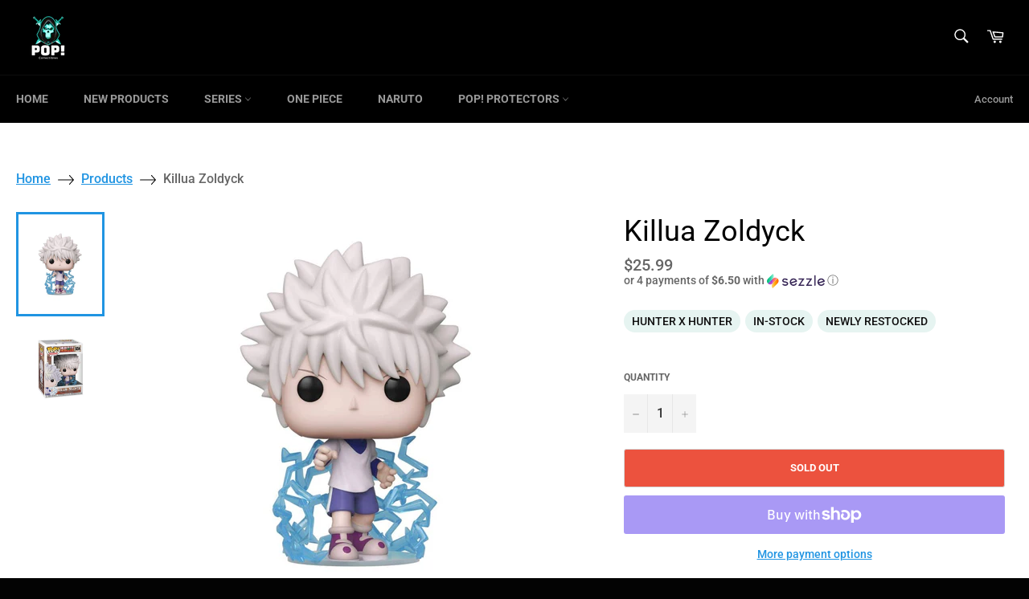

--- FILE ---
content_type: text/html; charset=utf-8
request_url: https://popcollectibles.ca/products/funko-pop-animation-hunter-x-hunter-killua-zoldyck
body_size: 36693
content:
<!doctype html>
<html class="no-js" lang="en">
<head>

  <meta charset="utf-8">
  <meta http-equiv="X-UA-Compatible" content="IE=edge,chrome=1">
  <meta name="viewport" content="width=device-width,initial-scale=1">
  <meta name="theme-color" content="#000000">
  <meta name="google-site-verification" content="ugjsSCcaw_BWFsPcBL8H8Un-WZmYAQecOpFz5ClBC_o" />

  
    <link rel="shortcut icon" href="//popcollectibles.ca/cdn/shop/files/pop_-_white_32x32.png?v=1617404759" type="image/png">
  

  <link rel="canonical" href="https://popcollectibles.ca/products/funko-pop-animation-hunter-x-hunter-killua-zoldyck">
  <title>
  Killua Zoldyck Funko Pop! | Hunter X Hunter | Pop Collectibles Canada
  </title>

  
    <meta name="description" content="Killua Zoldyck Funko Pop! from Hunter x Hunter (HxH)✔️ Mint Condition Guaranteed, ✔️ Premium Pop Protector for FREE!, ✔️ Local delivery in Toronto.">
  

  <!-- /snippets/social-meta-tags.liquid -->




<meta property="og:site_name" content="Pop Collectibles">
<meta property="og:url" content="https://popcollectibles.ca/products/funko-pop-animation-hunter-x-hunter-killua-zoldyck">
<meta property="og:title" content="Killua Zoldyck Funko Pop! | Hunter X Hunter | Pop Collectibles Canada">
<meta property="og:type" content="product">
<meta property="og:description" content="Killua Zoldyck Funko Pop! from Hunter x Hunter (HxH)✔️ Mint Condition Guaranteed, ✔️ Premium Pop Protector for FREE!, ✔️ Local delivery in Toronto.">

  <meta property="og:price:amount" content="25.99">
  <meta property="og:price:currency" content="CAD">

<meta property="og:image" content="http://popcollectibles.ca/cdn/shop/products/killua-still-633262_1200x1200.jpg?v=1667953383"><meta property="og:image" content="http://popcollectibles.ca/cdn/shop/products/killua-box-712015_1200x1200.jpg?v=1667953383">
<meta property="og:image:secure_url" content="https://popcollectibles.ca/cdn/shop/products/killua-still-633262_1200x1200.jpg?v=1667953383"><meta property="og:image:secure_url" content="https://popcollectibles.ca/cdn/shop/products/killua-box-712015_1200x1200.jpg?v=1667953383">


<meta name="twitter:card" content="summary_large_image">
<meta name="twitter:title" content="Killua Zoldyck Funko Pop! | Hunter X Hunter | Pop Collectibles Canada">
<meta name="twitter:description" content="Killua Zoldyck Funko Pop! from Hunter x Hunter (HxH)✔️ Mint Condition Guaranteed, ✔️ Premium Pop Protector for FREE!, ✔️ Local delivery in Toronto.">


  <script>
    document.documentElement.className = document.documentElement.className.replace('no-js', 'js');
  </script>

  <link href="//popcollectibles.ca/cdn/shop/t/29/assets/theme.scss.css?v=135454144712780909471764286630" rel="stylesheet" type="text/css" media="all" />

  <script>
    window.theme = window.theme || {};

    theme.strings = {
      stockAvailable: "1 available",
      addToCart: "Add to Cart",
      soldOut: "Sold Out",
      unavailable: "Unavailable",
      noStockAvailable: "The item could not be added to your cart because there are not enough in stock.",
      willNotShipUntil: "Will not ship until [date]",
      willBeInStockAfter: "Will be in stock after [date]",
      totalCartDiscount: "You're saving [savings]",
      addressError: "Error looking up that address",
      addressNoResults: "No results for that address",
      addressQueryLimit: "You have exceeded the Google API usage limit. Consider upgrading to a \u003ca href=\"https:\/\/developers.google.com\/maps\/premium\/usage-limits\"\u003ePremium Plan\u003c\/a\u003e.",
      authError: "There was a problem authenticating your Google Maps API Key.",
      slideNumber: "Slide [slide_number], current"
    };
  </script>

  <script src="//popcollectibles.ca/cdn/shop/t/29/assets/lazysizes.min.js?v=56045284683979784691699512948" async="async"></script>

  

  <script src="//popcollectibles.ca/cdn/shop/t/29/assets/vendor.js?v=59352919779726365461699512948" defer="defer"></script>

  
    <script>
      window.theme = window.theme || {};
      theme.moneyFormat = "${{amount}}";
    </script>
  

  <script src="//popcollectibles.ca/cdn/shop/t/29/assets/theme.js?v=60403607676988560041699512948" defer="defer"></script><script>window.performance && window.performance.mark && window.performance.mark('shopify.content_for_header.start');</script><meta name="facebook-domain-verification" content="56gk2af3o6854k4p8afdzonacg1302">
<meta id="shopify-digital-wallet" name="shopify-digital-wallet" content="/54931947542/digital_wallets/dialog">
<meta name="shopify-checkout-api-token" content="cb44df7712cd332301b0c283ae97f717">
<meta id="in-context-paypal-metadata" data-shop-id="54931947542" data-venmo-supported="false" data-environment="production" data-locale="en_US" data-paypal-v4="true" data-currency="CAD">
<link rel="alternate" type="application/json+oembed" href="https://popcollectibles.ca/products/funko-pop-animation-hunter-x-hunter-killua-zoldyck.oembed">
<script async="async" src="/checkouts/internal/preloads.js?locale=en-CA"></script>
<link rel="preconnect" href="https://shop.app" crossorigin="anonymous">
<script async="async" src="https://shop.app/checkouts/internal/preloads.js?locale=en-CA&shop_id=54931947542" crossorigin="anonymous"></script>
<script id="apple-pay-shop-capabilities" type="application/json">{"shopId":54931947542,"countryCode":"CA","currencyCode":"CAD","merchantCapabilities":["supports3DS"],"merchantId":"gid:\/\/shopify\/Shop\/54931947542","merchantName":"Pop Collectibles","requiredBillingContactFields":["postalAddress","email"],"requiredShippingContactFields":["postalAddress","email"],"shippingType":"shipping","supportedNetworks":["visa","masterCard","amex","discover","interac","jcb"],"total":{"type":"pending","label":"Pop Collectibles","amount":"1.00"},"shopifyPaymentsEnabled":true,"supportsSubscriptions":true}</script>
<script id="shopify-features" type="application/json">{"accessToken":"cb44df7712cd332301b0c283ae97f717","betas":["rich-media-storefront-analytics"],"domain":"popcollectibles.ca","predictiveSearch":true,"shopId":54931947542,"locale":"en"}</script>
<script>var Shopify = Shopify || {};
Shopify.shop = "pixelcollectibles.myshopify.com";
Shopify.locale = "en";
Shopify.currency = {"active":"CAD","rate":"1.0"};
Shopify.country = "CA";
Shopify.theme = {"name":"Funko Nov 9 v2","id":162469707798,"schema_name":"Venture","schema_version":"12.4.0","theme_store_id":775,"role":"main"};
Shopify.theme.handle = "null";
Shopify.theme.style = {"id":null,"handle":null};
Shopify.cdnHost = "popcollectibles.ca/cdn";
Shopify.routes = Shopify.routes || {};
Shopify.routes.root = "/";</script>
<script type="module">!function(o){(o.Shopify=o.Shopify||{}).modules=!0}(window);</script>
<script>!function(o){function n(){var o=[];function n(){o.push(Array.prototype.slice.apply(arguments))}return n.q=o,n}var t=o.Shopify=o.Shopify||{};t.loadFeatures=n(),t.autoloadFeatures=n()}(window);</script>
<script>
  window.ShopifyPay = window.ShopifyPay || {};
  window.ShopifyPay.apiHost = "shop.app\/pay";
  window.ShopifyPay.redirectState = null;
</script>
<script id="shop-js-analytics" type="application/json">{"pageType":"product"}</script>
<script defer="defer" async type="module" src="//popcollectibles.ca/cdn/shopifycloud/shop-js/modules/v2/client.init-shop-cart-sync_BT-GjEfc.en.esm.js"></script>
<script defer="defer" async type="module" src="//popcollectibles.ca/cdn/shopifycloud/shop-js/modules/v2/chunk.common_D58fp_Oc.esm.js"></script>
<script defer="defer" async type="module" src="//popcollectibles.ca/cdn/shopifycloud/shop-js/modules/v2/chunk.modal_xMitdFEc.esm.js"></script>
<script type="module">
  await import("//popcollectibles.ca/cdn/shopifycloud/shop-js/modules/v2/client.init-shop-cart-sync_BT-GjEfc.en.esm.js");
await import("//popcollectibles.ca/cdn/shopifycloud/shop-js/modules/v2/chunk.common_D58fp_Oc.esm.js");
await import("//popcollectibles.ca/cdn/shopifycloud/shop-js/modules/v2/chunk.modal_xMitdFEc.esm.js");

  window.Shopify.SignInWithShop?.initShopCartSync?.({"fedCMEnabled":true,"windoidEnabled":true});

</script>
<script>
  window.Shopify = window.Shopify || {};
  if (!window.Shopify.featureAssets) window.Shopify.featureAssets = {};
  window.Shopify.featureAssets['shop-js'] = {"shop-cart-sync":["modules/v2/client.shop-cart-sync_DZOKe7Ll.en.esm.js","modules/v2/chunk.common_D58fp_Oc.esm.js","modules/v2/chunk.modal_xMitdFEc.esm.js"],"init-fed-cm":["modules/v2/client.init-fed-cm_B6oLuCjv.en.esm.js","modules/v2/chunk.common_D58fp_Oc.esm.js","modules/v2/chunk.modal_xMitdFEc.esm.js"],"shop-cash-offers":["modules/v2/client.shop-cash-offers_D2sdYoxE.en.esm.js","modules/v2/chunk.common_D58fp_Oc.esm.js","modules/v2/chunk.modal_xMitdFEc.esm.js"],"shop-login-button":["modules/v2/client.shop-login-button_QeVjl5Y3.en.esm.js","modules/v2/chunk.common_D58fp_Oc.esm.js","modules/v2/chunk.modal_xMitdFEc.esm.js"],"pay-button":["modules/v2/client.pay-button_DXTOsIq6.en.esm.js","modules/v2/chunk.common_D58fp_Oc.esm.js","modules/v2/chunk.modal_xMitdFEc.esm.js"],"shop-button":["modules/v2/client.shop-button_DQZHx9pm.en.esm.js","modules/v2/chunk.common_D58fp_Oc.esm.js","modules/v2/chunk.modal_xMitdFEc.esm.js"],"avatar":["modules/v2/client.avatar_BTnouDA3.en.esm.js"],"init-windoid":["modules/v2/client.init-windoid_CR1B-cfM.en.esm.js","modules/v2/chunk.common_D58fp_Oc.esm.js","modules/v2/chunk.modal_xMitdFEc.esm.js"],"init-shop-for-new-customer-accounts":["modules/v2/client.init-shop-for-new-customer-accounts_C_vY_xzh.en.esm.js","modules/v2/client.shop-login-button_QeVjl5Y3.en.esm.js","modules/v2/chunk.common_D58fp_Oc.esm.js","modules/v2/chunk.modal_xMitdFEc.esm.js"],"init-shop-email-lookup-coordinator":["modules/v2/client.init-shop-email-lookup-coordinator_BI7n9ZSv.en.esm.js","modules/v2/chunk.common_D58fp_Oc.esm.js","modules/v2/chunk.modal_xMitdFEc.esm.js"],"init-shop-cart-sync":["modules/v2/client.init-shop-cart-sync_BT-GjEfc.en.esm.js","modules/v2/chunk.common_D58fp_Oc.esm.js","modules/v2/chunk.modal_xMitdFEc.esm.js"],"shop-toast-manager":["modules/v2/client.shop-toast-manager_DiYdP3xc.en.esm.js","modules/v2/chunk.common_D58fp_Oc.esm.js","modules/v2/chunk.modal_xMitdFEc.esm.js"],"init-customer-accounts":["modules/v2/client.init-customer-accounts_D9ZNqS-Q.en.esm.js","modules/v2/client.shop-login-button_QeVjl5Y3.en.esm.js","modules/v2/chunk.common_D58fp_Oc.esm.js","modules/v2/chunk.modal_xMitdFEc.esm.js"],"init-customer-accounts-sign-up":["modules/v2/client.init-customer-accounts-sign-up_iGw4briv.en.esm.js","modules/v2/client.shop-login-button_QeVjl5Y3.en.esm.js","modules/v2/chunk.common_D58fp_Oc.esm.js","modules/v2/chunk.modal_xMitdFEc.esm.js"],"shop-follow-button":["modules/v2/client.shop-follow-button_CqMgW2wH.en.esm.js","modules/v2/chunk.common_D58fp_Oc.esm.js","modules/v2/chunk.modal_xMitdFEc.esm.js"],"checkout-modal":["modules/v2/client.checkout-modal_xHeaAweL.en.esm.js","modules/v2/chunk.common_D58fp_Oc.esm.js","modules/v2/chunk.modal_xMitdFEc.esm.js"],"shop-login":["modules/v2/client.shop-login_D91U-Q7h.en.esm.js","modules/v2/chunk.common_D58fp_Oc.esm.js","modules/v2/chunk.modal_xMitdFEc.esm.js"],"lead-capture":["modules/v2/client.lead-capture_BJmE1dJe.en.esm.js","modules/v2/chunk.common_D58fp_Oc.esm.js","modules/v2/chunk.modal_xMitdFEc.esm.js"],"payment-terms":["modules/v2/client.payment-terms_Ci9AEqFq.en.esm.js","modules/v2/chunk.common_D58fp_Oc.esm.js","modules/v2/chunk.modal_xMitdFEc.esm.js"]};
</script>
<script>(function() {
  var isLoaded = false;
  function asyncLoad() {
    if (isLoaded) return;
    isLoaded = true;
    var urls = ["","\/\/cdn.shopify.com\/proxy\/956a931c5d5d895b5eb51cae5e601525bc00ea6d709deaa7e06724e5a2b37b11\/api.goaffpro.com\/loader.js?shop=pixelcollectibles.myshopify.com\u0026sp-cache-control=cHVibGljLCBtYXgtYWdlPTkwMA"];
    for (var i = 0; i < urls.length; i++) {
      var s = document.createElement('script');
      s.type = 'text/javascript';
      s.async = true;
      s.src = urls[i];
      var x = document.getElementsByTagName('script')[0];
      x.parentNode.insertBefore(s, x);
    }
  };
  if(window.attachEvent) {
    window.attachEvent('onload', asyncLoad);
  } else {
    window.addEventListener('load', asyncLoad, false);
  }
})();</script>
<script id="__st">var __st={"a":54931947542,"offset":-18000,"reqid":"3e452e47-246d-480c-869b-fcbfa9b5218d-1769077921","pageurl":"popcollectibles.ca\/products\/funko-pop-animation-hunter-x-hunter-killua-zoldyck","u":"f23245ff7100","p":"product","rtyp":"product","rid":6570682548246};</script>
<script>window.ShopifyPaypalV4VisibilityTracking = true;</script>
<script id="captcha-bootstrap">!function(){'use strict';const t='contact',e='account',n='new_comment',o=[[t,t],['blogs',n],['comments',n],[t,'customer']],c=[[e,'customer_login'],[e,'guest_login'],[e,'recover_customer_password'],[e,'create_customer']],r=t=>t.map((([t,e])=>`form[action*='/${t}']:not([data-nocaptcha='true']) input[name='form_type'][value='${e}']`)).join(','),a=t=>()=>t?[...document.querySelectorAll(t)].map((t=>t.form)):[];function s(){const t=[...o],e=r(t);return a(e)}const i='password',u='form_key',d=['recaptcha-v3-token','g-recaptcha-response','h-captcha-response',i],f=()=>{try{return window.sessionStorage}catch{return}},m='__shopify_v',_=t=>t.elements[u];function p(t,e,n=!1){try{const o=window.sessionStorage,c=JSON.parse(o.getItem(e)),{data:r}=function(t){const{data:e,action:n}=t;return t[m]||n?{data:e,action:n}:{data:t,action:n}}(c);for(const[e,n]of Object.entries(r))t.elements[e]&&(t.elements[e].value=n);n&&o.removeItem(e)}catch(o){console.error('form repopulation failed',{error:o})}}const l='form_type',E='cptcha';function T(t){t.dataset[E]=!0}const w=window,h=w.document,L='Shopify',v='ce_forms',y='captcha';let A=!1;((t,e)=>{const n=(g='f06e6c50-85a8-45c8-87d0-21a2b65856fe',I='https://cdn.shopify.com/shopifycloud/storefront-forms-hcaptcha/ce_storefront_forms_captcha_hcaptcha.v1.5.2.iife.js',D={infoText:'Protected by hCaptcha',privacyText:'Privacy',termsText:'Terms'},(t,e,n)=>{const o=w[L][v],c=o.bindForm;if(c)return c(t,g,e,D).then(n);var r;o.q.push([[t,g,e,D],n]),r=I,A||(h.body.append(Object.assign(h.createElement('script'),{id:'captcha-provider',async:!0,src:r})),A=!0)});var g,I,D;w[L]=w[L]||{},w[L][v]=w[L][v]||{},w[L][v].q=[],w[L][y]=w[L][y]||{},w[L][y].protect=function(t,e){n(t,void 0,e),T(t)},Object.freeze(w[L][y]),function(t,e,n,w,h,L){const[v,y,A,g]=function(t,e,n){const i=e?o:[],u=t?c:[],d=[...i,...u],f=r(d),m=r(i),_=r(d.filter((([t,e])=>n.includes(e))));return[a(f),a(m),a(_),s()]}(w,h,L),I=t=>{const e=t.target;return e instanceof HTMLFormElement?e:e&&e.form},D=t=>v().includes(t);t.addEventListener('submit',(t=>{const e=I(t);if(!e)return;const n=D(e)&&!e.dataset.hcaptchaBound&&!e.dataset.recaptchaBound,o=_(e),c=g().includes(e)&&(!o||!o.value);(n||c)&&t.preventDefault(),c&&!n&&(function(t){try{if(!f())return;!function(t){const e=f();if(!e)return;const n=_(t);if(!n)return;const o=n.value;o&&e.removeItem(o)}(t);const e=Array.from(Array(32),(()=>Math.random().toString(36)[2])).join('');!function(t,e){_(t)||t.append(Object.assign(document.createElement('input'),{type:'hidden',name:u})),t.elements[u].value=e}(t,e),function(t,e){const n=f();if(!n)return;const o=[...t.querySelectorAll(`input[type='${i}']`)].map((({name:t})=>t)),c=[...d,...o],r={};for(const[a,s]of new FormData(t).entries())c.includes(a)||(r[a]=s);n.setItem(e,JSON.stringify({[m]:1,action:t.action,data:r}))}(t,e)}catch(e){console.error('failed to persist form',e)}}(e),e.submit())}));const S=(t,e)=>{t&&!t.dataset[E]&&(n(t,e.some((e=>e===t))),T(t))};for(const o of['focusin','change'])t.addEventListener(o,(t=>{const e=I(t);D(e)&&S(e,y())}));const B=e.get('form_key'),M=e.get(l),P=B&&M;t.addEventListener('DOMContentLoaded',(()=>{const t=y();if(P)for(const e of t)e.elements[l].value===M&&p(e,B);[...new Set([...A(),...v().filter((t=>'true'===t.dataset.shopifyCaptcha))])].forEach((e=>S(e,t)))}))}(h,new URLSearchParams(w.location.search),n,t,e,['guest_login'])})(!0,!0)}();</script>
<script integrity="sha256-4kQ18oKyAcykRKYeNunJcIwy7WH5gtpwJnB7kiuLZ1E=" data-source-attribution="shopify.loadfeatures" defer="defer" src="//popcollectibles.ca/cdn/shopifycloud/storefront/assets/storefront/load_feature-a0a9edcb.js" crossorigin="anonymous"></script>
<script crossorigin="anonymous" defer="defer" src="//popcollectibles.ca/cdn/shopifycloud/storefront/assets/shopify_pay/storefront-65b4c6d7.js?v=20250812"></script>
<script data-source-attribution="shopify.dynamic_checkout.dynamic.init">var Shopify=Shopify||{};Shopify.PaymentButton=Shopify.PaymentButton||{isStorefrontPortableWallets:!0,init:function(){window.Shopify.PaymentButton.init=function(){};var t=document.createElement("script");t.src="https://popcollectibles.ca/cdn/shopifycloud/portable-wallets/latest/portable-wallets.en.js",t.type="module",document.head.appendChild(t)}};
</script>
<script data-source-attribution="shopify.dynamic_checkout.buyer_consent">
  function portableWalletsHideBuyerConsent(e){var t=document.getElementById("shopify-buyer-consent"),n=document.getElementById("shopify-subscription-policy-button");t&&n&&(t.classList.add("hidden"),t.setAttribute("aria-hidden","true"),n.removeEventListener("click",e))}function portableWalletsShowBuyerConsent(e){var t=document.getElementById("shopify-buyer-consent"),n=document.getElementById("shopify-subscription-policy-button");t&&n&&(t.classList.remove("hidden"),t.removeAttribute("aria-hidden"),n.addEventListener("click",e))}window.Shopify?.PaymentButton&&(window.Shopify.PaymentButton.hideBuyerConsent=portableWalletsHideBuyerConsent,window.Shopify.PaymentButton.showBuyerConsent=portableWalletsShowBuyerConsent);
</script>
<script>
  function portableWalletsCleanup(e){e&&e.src&&console.error("Failed to load portable wallets script "+e.src);var t=document.querySelectorAll("shopify-accelerated-checkout .shopify-payment-button__skeleton, shopify-accelerated-checkout-cart .wallet-cart-button__skeleton"),e=document.getElementById("shopify-buyer-consent");for(let e=0;e<t.length;e++)t[e].remove();e&&e.remove()}function portableWalletsNotLoadedAsModule(e){e instanceof ErrorEvent&&"string"==typeof e.message&&e.message.includes("import.meta")&&"string"==typeof e.filename&&e.filename.includes("portable-wallets")&&(window.removeEventListener("error",portableWalletsNotLoadedAsModule),window.Shopify.PaymentButton.failedToLoad=e,"loading"===document.readyState?document.addEventListener("DOMContentLoaded",window.Shopify.PaymentButton.init):window.Shopify.PaymentButton.init())}window.addEventListener("error",portableWalletsNotLoadedAsModule);
</script>

<script type="module" src="https://popcollectibles.ca/cdn/shopifycloud/portable-wallets/latest/portable-wallets.en.js" onError="portableWalletsCleanup(this)" crossorigin="anonymous"></script>
<script nomodule>
  document.addEventListener("DOMContentLoaded", portableWalletsCleanup);
</script>

<link id="shopify-accelerated-checkout-styles" rel="stylesheet" media="screen" href="https://popcollectibles.ca/cdn/shopifycloud/portable-wallets/latest/accelerated-checkout-backwards-compat.css" crossorigin="anonymous">
<style id="shopify-accelerated-checkout-cart">
        #shopify-buyer-consent {
  margin-top: 1em;
  display: inline-block;
  width: 100%;
}

#shopify-buyer-consent.hidden {
  display: none;
}

#shopify-subscription-policy-button {
  background: none;
  border: none;
  padding: 0;
  text-decoration: underline;
  font-size: inherit;
  cursor: pointer;
}

#shopify-subscription-policy-button::before {
  box-shadow: none;
}

      </style>

<script>window.performance && window.performance.mark && window.performance.mark('shopify.content_for_header.end');</script><!-- Global site tag (gtag.js) - Google Analytics -->
  <script async src="https://www.googletagmanager.com/gtag/js?id=G-FD0VD0D4N3"></script>
  <script>
    window.dataLayer = window.dataLayer || [];
    function gtag(){dataLayer.push(arguments);}
    gtag('js', new Date());

    gtag('config', 'G-FD0VD0D4N3');
  </script>

  <!-- REAMAZE INTEGRATION START - DO NOT REMOVE -->
<!-- Reamaze Config file - DO NOT REMOVE -->
<script type="text/javascript">
  var _support = _support || { 'ui': {}, 'user': {} };
  _support.account = "popcollectibles";
</script>
<!-- Reamaze SSO file - DO NOT REMOVE -->


<!-- REAMAZE INTEGRATION END - DO NOT REMOVE -->

<!-- BEGIN app block: shopify://apps/klaviyo-email-marketing-sms/blocks/klaviyo-onsite-embed/2632fe16-c075-4321-a88b-50b567f42507 -->












  <script async src="https://static.klaviyo.com/onsite/js/VDwprd/klaviyo.js?company_id=VDwprd"></script>
  <script>!function(){if(!window.klaviyo){window._klOnsite=window._klOnsite||[];try{window.klaviyo=new Proxy({},{get:function(n,i){return"push"===i?function(){var n;(n=window._klOnsite).push.apply(n,arguments)}:function(){for(var n=arguments.length,o=new Array(n),w=0;w<n;w++)o[w]=arguments[w];var t="function"==typeof o[o.length-1]?o.pop():void 0,e=new Promise((function(n){window._klOnsite.push([i].concat(o,[function(i){t&&t(i),n(i)}]))}));return e}}})}catch(n){window.klaviyo=window.klaviyo||[],window.klaviyo.push=function(){var n;(n=window._klOnsite).push.apply(n,arguments)}}}}();</script>

  
    <script id="viewed_product">
      if (item == null) {
        var _learnq = _learnq || [];

        var MetafieldReviews = null
        var MetafieldYotpoRating = null
        var MetafieldYotpoCount = null
        var MetafieldLooxRating = null
        var MetafieldLooxCount = null
        var okendoProduct = null
        var okendoProductReviewCount = null
        var okendoProductReviewAverageValue = null
        try {
          // The following fields are used for Customer Hub recently viewed in order to add reviews.
          // This information is not part of __kla_viewed. Instead, it is part of __kla_viewed_reviewed_items
          MetafieldReviews = {};
          MetafieldYotpoRating = null
          MetafieldYotpoCount = null
          MetafieldLooxRating = null
          MetafieldLooxCount = null

          okendoProduct = null
          // If the okendo metafield is not legacy, it will error, which then requires the new json formatted data
          if (okendoProduct && 'error' in okendoProduct) {
            okendoProduct = null
          }
          okendoProductReviewCount = okendoProduct ? okendoProduct.reviewCount : null
          okendoProductReviewAverageValue = okendoProduct ? okendoProduct.reviewAverageValue : null
        } catch (error) {
          console.error('Error in Klaviyo onsite reviews tracking:', error);
        }

        var item = {
          Name: "Killua Zoldyck",
          ProductID: 6570682548246,
          Categories: ["Funko Pops for sale on Black Friday 2025!","Shop Anime Funko Pop","Shop Hunter x Hunter Funko Pop!","Shop In-Stock Funko Pop Vinyl Figures!","Shop Newly Added Funko Pop! and Collectibles Products","Shop Newly Restocked Funko Pop!"],
          ImageURL: "https://popcollectibles.ca/cdn/shop/products/killua-still-633262_grande.jpg?v=1667953383",
          URL: "https://popcollectibles.ca/products/funko-pop-animation-hunter-x-hunter-killua-zoldyck",
          Brand: "Pop Collectibles",
          Price: "$25.99",
          Value: "25.99",
          CompareAtPrice: "$0.00"
        };
        _learnq.push(['track', 'Viewed Product', item]);
        _learnq.push(['trackViewedItem', {
          Title: item.Name,
          ItemId: item.ProductID,
          Categories: item.Categories,
          ImageUrl: item.ImageURL,
          Url: item.URL,
          Metadata: {
            Brand: item.Brand,
            Price: item.Price,
            Value: item.Value,
            CompareAtPrice: item.CompareAtPrice
          },
          metafields:{
            reviews: MetafieldReviews,
            yotpo:{
              rating: MetafieldYotpoRating,
              count: MetafieldYotpoCount,
            },
            loox:{
              rating: MetafieldLooxRating,
              count: MetafieldLooxCount,
            },
            okendo: {
              rating: okendoProductReviewAverageValue,
              count: okendoProductReviewCount,
            }
          }
        }]);
      }
    </script>
  




  <script>
    window.klaviyoReviewsProductDesignMode = false
  </script>







<!-- END app block --><link href="https://monorail-edge.shopifysvc.com" rel="dns-prefetch">
<script>(function(){if ("sendBeacon" in navigator && "performance" in window) {try {var session_token_from_headers = performance.getEntriesByType('navigation')[0].serverTiming.find(x => x.name == '_s').description;} catch {var session_token_from_headers = undefined;}var session_cookie_matches = document.cookie.match(/_shopify_s=([^;]*)/);var session_token_from_cookie = session_cookie_matches && session_cookie_matches.length === 2 ? session_cookie_matches[1] : "";var session_token = session_token_from_headers || session_token_from_cookie || "";function handle_abandonment_event(e) {var entries = performance.getEntries().filter(function(entry) {return /monorail-edge.shopifysvc.com/.test(entry.name);});if (!window.abandonment_tracked && entries.length === 0) {window.abandonment_tracked = true;var currentMs = Date.now();var navigation_start = performance.timing.navigationStart;var payload = {shop_id: 54931947542,url: window.location.href,navigation_start,duration: currentMs - navigation_start,session_token,page_type: "product"};window.navigator.sendBeacon("https://monorail-edge.shopifysvc.com/v1/produce", JSON.stringify({schema_id: "online_store_buyer_site_abandonment/1.1",payload: payload,metadata: {event_created_at_ms: currentMs,event_sent_at_ms: currentMs}}));}}window.addEventListener('pagehide', handle_abandonment_event);}}());</script>
<script id="web-pixels-manager-setup">(function e(e,d,r,n,o){if(void 0===o&&(o={}),!Boolean(null===(a=null===(i=window.Shopify)||void 0===i?void 0:i.analytics)||void 0===a?void 0:a.replayQueue)){var i,a;window.Shopify=window.Shopify||{};var t=window.Shopify;t.analytics=t.analytics||{};var s=t.analytics;s.replayQueue=[],s.publish=function(e,d,r){return s.replayQueue.push([e,d,r]),!0};try{self.performance.mark("wpm:start")}catch(e){}var l=function(){var e={modern:/Edge?\/(1{2}[4-9]|1[2-9]\d|[2-9]\d{2}|\d{4,})\.\d+(\.\d+|)|Firefox\/(1{2}[4-9]|1[2-9]\d|[2-9]\d{2}|\d{4,})\.\d+(\.\d+|)|Chrom(ium|e)\/(9{2}|\d{3,})\.\d+(\.\d+|)|(Maci|X1{2}).+ Version\/(15\.\d+|(1[6-9]|[2-9]\d|\d{3,})\.\d+)([,.]\d+|)( \(\w+\)|)( Mobile\/\w+|) Safari\/|Chrome.+OPR\/(9{2}|\d{3,})\.\d+\.\d+|(CPU[ +]OS|iPhone[ +]OS|CPU[ +]iPhone|CPU IPhone OS|CPU iPad OS)[ +]+(15[._]\d+|(1[6-9]|[2-9]\d|\d{3,})[._]\d+)([._]\d+|)|Android:?[ /-](13[3-9]|1[4-9]\d|[2-9]\d{2}|\d{4,})(\.\d+|)(\.\d+|)|Android.+Firefox\/(13[5-9]|1[4-9]\d|[2-9]\d{2}|\d{4,})\.\d+(\.\d+|)|Android.+Chrom(ium|e)\/(13[3-9]|1[4-9]\d|[2-9]\d{2}|\d{4,})\.\d+(\.\d+|)|SamsungBrowser\/([2-9]\d|\d{3,})\.\d+/,legacy:/Edge?\/(1[6-9]|[2-9]\d|\d{3,})\.\d+(\.\d+|)|Firefox\/(5[4-9]|[6-9]\d|\d{3,})\.\d+(\.\d+|)|Chrom(ium|e)\/(5[1-9]|[6-9]\d|\d{3,})\.\d+(\.\d+|)([\d.]+$|.*Safari\/(?![\d.]+ Edge\/[\d.]+$))|(Maci|X1{2}).+ Version\/(10\.\d+|(1[1-9]|[2-9]\d|\d{3,})\.\d+)([,.]\d+|)( \(\w+\)|)( Mobile\/\w+|) Safari\/|Chrome.+OPR\/(3[89]|[4-9]\d|\d{3,})\.\d+\.\d+|(CPU[ +]OS|iPhone[ +]OS|CPU[ +]iPhone|CPU IPhone OS|CPU iPad OS)[ +]+(10[._]\d+|(1[1-9]|[2-9]\d|\d{3,})[._]\d+)([._]\d+|)|Android:?[ /-](13[3-9]|1[4-9]\d|[2-9]\d{2}|\d{4,})(\.\d+|)(\.\d+|)|Mobile Safari.+OPR\/([89]\d|\d{3,})\.\d+\.\d+|Android.+Firefox\/(13[5-9]|1[4-9]\d|[2-9]\d{2}|\d{4,})\.\d+(\.\d+|)|Android.+Chrom(ium|e)\/(13[3-9]|1[4-9]\d|[2-9]\d{2}|\d{4,})\.\d+(\.\d+|)|Android.+(UC? ?Browser|UCWEB|U3)[ /]?(15\.([5-9]|\d{2,})|(1[6-9]|[2-9]\d|\d{3,})\.\d+)\.\d+|SamsungBrowser\/(5\.\d+|([6-9]|\d{2,})\.\d+)|Android.+MQ{2}Browser\/(14(\.(9|\d{2,})|)|(1[5-9]|[2-9]\d|\d{3,})(\.\d+|))(\.\d+|)|K[Aa][Ii]OS\/(3\.\d+|([4-9]|\d{2,})\.\d+)(\.\d+|)/},d=e.modern,r=e.legacy,n=navigator.userAgent;return n.match(d)?"modern":n.match(r)?"legacy":"unknown"}(),u="modern"===l?"modern":"legacy",c=(null!=n?n:{modern:"",legacy:""})[u],f=function(e){return[e.baseUrl,"/wpm","/b",e.hashVersion,"modern"===e.buildTarget?"m":"l",".js"].join("")}({baseUrl:d,hashVersion:r,buildTarget:u}),m=function(e){var d=e.version,r=e.bundleTarget,n=e.surface,o=e.pageUrl,i=e.monorailEndpoint;return{emit:function(e){var a=e.status,t=e.errorMsg,s=(new Date).getTime(),l=JSON.stringify({metadata:{event_sent_at_ms:s},events:[{schema_id:"web_pixels_manager_load/3.1",payload:{version:d,bundle_target:r,page_url:o,status:a,surface:n,error_msg:t},metadata:{event_created_at_ms:s}}]});if(!i)return console&&console.warn&&console.warn("[Web Pixels Manager] No Monorail endpoint provided, skipping logging."),!1;try{return self.navigator.sendBeacon.bind(self.navigator)(i,l)}catch(e){}var u=new XMLHttpRequest;try{return u.open("POST",i,!0),u.setRequestHeader("Content-Type","text/plain"),u.send(l),!0}catch(e){return console&&console.warn&&console.warn("[Web Pixels Manager] Got an unhandled error while logging to Monorail."),!1}}}}({version:r,bundleTarget:l,surface:e.surface,pageUrl:self.location.href,monorailEndpoint:e.monorailEndpoint});try{o.browserTarget=l,function(e){var d=e.src,r=e.async,n=void 0===r||r,o=e.onload,i=e.onerror,a=e.sri,t=e.scriptDataAttributes,s=void 0===t?{}:t,l=document.createElement("script"),u=document.querySelector("head"),c=document.querySelector("body");if(l.async=n,l.src=d,a&&(l.integrity=a,l.crossOrigin="anonymous"),s)for(var f in s)if(Object.prototype.hasOwnProperty.call(s,f))try{l.dataset[f]=s[f]}catch(e){}if(o&&l.addEventListener("load",o),i&&l.addEventListener("error",i),u)u.appendChild(l);else{if(!c)throw new Error("Did not find a head or body element to append the script");c.appendChild(l)}}({src:f,async:!0,onload:function(){if(!function(){var e,d;return Boolean(null===(d=null===(e=window.Shopify)||void 0===e?void 0:e.analytics)||void 0===d?void 0:d.initialized)}()){var d=window.webPixelsManager.init(e)||void 0;if(d){var r=window.Shopify.analytics;r.replayQueue.forEach((function(e){var r=e[0],n=e[1],o=e[2];d.publishCustomEvent(r,n,o)})),r.replayQueue=[],r.publish=d.publishCustomEvent,r.visitor=d.visitor,r.initialized=!0}}},onerror:function(){return m.emit({status:"failed",errorMsg:"".concat(f," has failed to load")})},sri:function(e){var d=/^sha384-[A-Za-z0-9+/=]+$/;return"string"==typeof e&&d.test(e)}(c)?c:"",scriptDataAttributes:o}),m.emit({status:"loading"})}catch(e){m.emit({status:"failed",errorMsg:(null==e?void 0:e.message)||"Unknown error"})}}})({shopId: 54931947542,storefrontBaseUrl: "https://popcollectibles.ca",extensionsBaseUrl: "https://extensions.shopifycdn.com/cdn/shopifycloud/web-pixels-manager",monorailEndpoint: "https://monorail-edge.shopifysvc.com/unstable/produce_batch",surface: "storefront-renderer",enabledBetaFlags: ["2dca8a86"],webPixelsConfigList: [{"id":"153321494","configuration":"{\"pixel_id\":\"1037691653423774\",\"pixel_type\":\"facebook_pixel\",\"metaapp_system_user_token\":\"-\"}","eventPayloadVersion":"v1","runtimeContext":"OPEN","scriptVersion":"ca16bc87fe92b6042fbaa3acc2fbdaa6","type":"APP","apiClientId":2329312,"privacyPurposes":["ANALYTICS","MARKETING","SALE_OF_DATA"],"dataSharingAdjustments":{"protectedCustomerApprovalScopes":["read_customer_address","read_customer_email","read_customer_name","read_customer_personal_data","read_customer_phone"]}},{"id":"19464214","configuration":"{\"myshopifyDomain\":\"pixelcollectibles.myshopify.com\"}","eventPayloadVersion":"v1","runtimeContext":"STRICT","scriptVersion":"23b97d18e2aa74363140dc29c9284e87","type":"APP","apiClientId":2775569,"privacyPurposes":["ANALYTICS","MARKETING","SALE_OF_DATA"],"dataSharingAdjustments":{"protectedCustomerApprovalScopes":["read_customer_address","read_customer_email","read_customer_name","read_customer_phone","read_customer_personal_data"]}},{"id":"70975510","eventPayloadVersion":"v1","runtimeContext":"LAX","scriptVersion":"1","type":"CUSTOM","privacyPurposes":["ANALYTICS"],"name":"Google Analytics tag (migrated)"},{"id":"shopify-app-pixel","configuration":"{}","eventPayloadVersion":"v1","runtimeContext":"STRICT","scriptVersion":"0450","apiClientId":"shopify-pixel","type":"APP","privacyPurposes":["ANALYTICS","MARKETING"]},{"id":"shopify-custom-pixel","eventPayloadVersion":"v1","runtimeContext":"LAX","scriptVersion":"0450","apiClientId":"shopify-pixel","type":"CUSTOM","privacyPurposes":["ANALYTICS","MARKETING"]}],isMerchantRequest: false,initData: {"shop":{"name":"Pop Collectibles","paymentSettings":{"currencyCode":"CAD"},"myshopifyDomain":"pixelcollectibles.myshopify.com","countryCode":"CA","storefrontUrl":"https:\/\/popcollectibles.ca"},"customer":null,"cart":null,"checkout":null,"productVariants":[{"price":{"amount":25.99,"currencyCode":"CAD"},"product":{"title":"Killua Zoldyck","vendor":"Pop Collectibles","id":"6570682548246","untranslatedTitle":"Killua Zoldyck","url":"\/products\/funko-pop-animation-hunter-x-hunter-killua-zoldyck","type":""},"id":"39334159286294","image":{"src":"\/\/popcollectibles.ca\/cdn\/shop\/products\/killua-still-633262.jpg?v=1667953383"},"sku":"","title":"Default Title","untranslatedTitle":"Default Title"}],"purchasingCompany":null},},"https://popcollectibles.ca/cdn","fcfee988w5aeb613cpc8e4bc33m6693e112",{"modern":"","legacy":""},{"shopId":"54931947542","storefrontBaseUrl":"https:\/\/popcollectibles.ca","extensionBaseUrl":"https:\/\/extensions.shopifycdn.com\/cdn\/shopifycloud\/web-pixels-manager","surface":"storefront-renderer","enabledBetaFlags":"[\"2dca8a86\"]","isMerchantRequest":"false","hashVersion":"fcfee988w5aeb613cpc8e4bc33m6693e112","publish":"custom","events":"[[\"page_viewed\",{}],[\"product_viewed\",{\"productVariant\":{\"price\":{\"amount\":25.99,\"currencyCode\":\"CAD\"},\"product\":{\"title\":\"Killua Zoldyck\",\"vendor\":\"Pop Collectibles\",\"id\":\"6570682548246\",\"untranslatedTitle\":\"Killua Zoldyck\",\"url\":\"\/products\/funko-pop-animation-hunter-x-hunter-killua-zoldyck\",\"type\":\"\"},\"id\":\"39334159286294\",\"image\":{\"src\":\"\/\/popcollectibles.ca\/cdn\/shop\/products\/killua-still-633262.jpg?v=1667953383\"},\"sku\":\"\",\"title\":\"Default Title\",\"untranslatedTitle\":\"Default Title\"}}]]"});</script><script>
  window.ShopifyAnalytics = window.ShopifyAnalytics || {};
  window.ShopifyAnalytics.meta = window.ShopifyAnalytics.meta || {};
  window.ShopifyAnalytics.meta.currency = 'CAD';
  var meta = {"product":{"id":6570682548246,"gid":"gid:\/\/shopify\/Product\/6570682548246","vendor":"Pop Collectibles","type":"","handle":"funko-pop-animation-hunter-x-hunter-killua-zoldyck","variants":[{"id":39334159286294,"price":2599,"name":"Killua Zoldyck","public_title":null,"sku":""}],"remote":false},"page":{"pageType":"product","resourceType":"product","resourceId":6570682548246,"requestId":"3e452e47-246d-480c-869b-fcbfa9b5218d-1769077921"}};
  for (var attr in meta) {
    window.ShopifyAnalytics.meta[attr] = meta[attr];
  }
</script>
<script class="analytics">
  (function () {
    var customDocumentWrite = function(content) {
      var jquery = null;

      if (window.jQuery) {
        jquery = window.jQuery;
      } else if (window.Checkout && window.Checkout.$) {
        jquery = window.Checkout.$;
      }

      if (jquery) {
        jquery('body').append(content);
      }
    };

    var hasLoggedConversion = function(token) {
      if (token) {
        return document.cookie.indexOf('loggedConversion=' + token) !== -1;
      }
      return false;
    }

    var setCookieIfConversion = function(token) {
      if (token) {
        var twoMonthsFromNow = new Date(Date.now());
        twoMonthsFromNow.setMonth(twoMonthsFromNow.getMonth() + 2);

        document.cookie = 'loggedConversion=' + token + '; expires=' + twoMonthsFromNow;
      }
    }

    var trekkie = window.ShopifyAnalytics.lib = window.trekkie = window.trekkie || [];
    if (trekkie.integrations) {
      return;
    }
    trekkie.methods = [
      'identify',
      'page',
      'ready',
      'track',
      'trackForm',
      'trackLink'
    ];
    trekkie.factory = function(method) {
      return function() {
        var args = Array.prototype.slice.call(arguments);
        args.unshift(method);
        trekkie.push(args);
        return trekkie;
      };
    };
    for (var i = 0; i < trekkie.methods.length; i++) {
      var key = trekkie.methods[i];
      trekkie[key] = trekkie.factory(key);
    }
    trekkie.load = function(config) {
      trekkie.config = config || {};
      trekkie.config.initialDocumentCookie = document.cookie;
      var first = document.getElementsByTagName('script')[0];
      var script = document.createElement('script');
      script.type = 'text/javascript';
      script.onerror = function(e) {
        var scriptFallback = document.createElement('script');
        scriptFallback.type = 'text/javascript';
        scriptFallback.onerror = function(error) {
                var Monorail = {
      produce: function produce(monorailDomain, schemaId, payload) {
        var currentMs = new Date().getTime();
        var event = {
          schema_id: schemaId,
          payload: payload,
          metadata: {
            event_created_at_ms: currentMs,
            event_sent_at_ms: currentMs
          }
        };
        return Monorail.sendRequest("https://" + monorailDomain + "/v1/produce", JSON.stringify(event));
      },
      sendRequest: function sendRequest(endpointUrl, payload) {
        // Try the sendBeacon API
        if (window && window.navigator && typeof window.navigator.sendBeacon === 'function' && typeof window.Blob === 'function' && !Monorail.isIos12()) {
          var blobData = new window.Blob([payload], {
            type: 'text/plain'
          });

          if (window.navigator.sendBeacon(endpointUrl, blobData)) {
            return true;
          } // sendBeacon was not successful

        } // XHR beacon

        var xhr = new XMLHttpRequest();

        try {
          xhr.open('POST', endpointUrl);
          xhr.setRequestHeader('Content-Type', 'text/plain');
          xhr.send(payload);
        } catch (e) {
          console.log(e);
        }

        return false;
      },
      isIos12: function isIos12() {
        return window.navigator.userAgent.lastIndexOf('iPhone; CPU iPhone OS 12_') !== -1 || window.navigator.userAgent.lastIndexOf('iPad; CPU OS 12_') !== -1;
      }
    };
    Monorail.produce('monorail-edge.shopifysvc.com',
      'trekkie_storefront_load_errors/1.1',
      {shop_id: 54931947542,
      theme_id: 162469707798,
      app_name: "storefront",
      context_url: window.location.href,
      source_url: "//popcollectibles.ca/cdn/s/trekkie.storefront.1bbfab421998800ff09850b62e84b8915387986d.min.js"});

        };
        scriptFallback.async = true;
        scriptFallback.src = '//popcollectibles.ca/cdn/s/trekkie.storefront.1bbfab421998800ff09850b62e84b8915387986d.min.js';
        first.parentNode.insertBefore(scriptFallback, first);
      };
      script.async = true;
      script.src = '//popcollectibles.ca/cdn/s/trekkie.storefront.1bbfab421998800ff09850b62e84b8915387986d.min.js';
      first.parentNode.insertBefore(script, first);
    };
    trekkie.load(
      {"Trekkie":{"appName":"storefront","development":false,"defaultAttributes":{"shopId":54931947542,"isMerchantRequest":null,"themeId":162469707798,"themeCityHash":"14528009690357392121","contentLanguage":"en","currency":"CAD","eventMetadataId":"a6e4116f-15e4-431b-a9f7-52504b8925f3"},"isServerSideCookieWritingEnabled":true,"monorailRegion":"shop_domain","enabledBetaFlags":["65f19447"]},"Session Attribution":{},"S2S":{"facebookCapiEnabled":true,"source":"trekkie-storefront-renderer","apiClientId":580111}}
    );

    var loaded = false;
    trekkie.ready(function() {
      if (loaded) return;
      loaded = true;

      window.ShopifyAnalytics.lib = window.trekkie;

      var originalDocumentWrite = document.write;
      document.write = customDocumentWrite;
      try { window.ShopifyAnalytics.merchantGoogleAnalytics.call(this); } catch(error) {};
      document.write = originalDocumentWrite;

      window.ShopifyAnalytics.lib.page(null,{"pageType":"product","resourceType":"product","resourceId":6570682548246,"requestId":"3e452e47-246d-480c-869b-fcbfa9b5218d-1769077921","shopifyEmitted":true});

      var match = window.location.pathname.match(/checkouts\/(.+)\/(thank_you|post_purchase)/)
      var token = match? match[1]: undefined;
      if (!hasLoggedConversion(token)) {
        setCookieIfConversion(token);
        window.ShopifyAnalytics.lib.track("Viewed Product",{"currency":"CAD","variantId":39334159286294,"productId":6570682548246,"productGid":"gid:\/\/shopify\/Product\/6570682548246","name":"Killua Zoldyck","price":"25.99","sku":"","brand":"Pop Collectibles","variant":null,"category":"","nonInteraction":true,"remote":false},undefined,undefined,{"shopifyEmitted":true});
      window.ShopifyAnalytics.lib.track("monorail:\/\/trekkie_storefront_viewed_product\/1.1",{"currency":"CAD","variantId":39334159286294,"productId":6570682548246,"productGid":"gid:\/\/shopify\/Product\/6570682548246","name":"Killua Zoldyck","price":"25.99","sku":"","brand":"Pop Collectibles","variant":null,"category":"","nonInteraction":true,"remote":false,"referer":"https:\/\/popcollectibles.ca\/products\/funko-pop-animation-hunter-x-hunter-killua-zoldyck"});
      }
    });


        var eventsListenerScript = document.createElement('script');
        eventsListenerScript.async = true;
        eventsListenerScript.src = "//popcollectibles.ca/cdn/shopifycloud/storefront/assets/shop_events_listener-3da45d37.js";
        document.getElementsByTagName('head')[0].appendChild(eventsListenerScript);

})();</script>
  <script>
  if (!window.ga || (window.ga && typeof window.ga !== 'function')) {
    window.ga = function ga() {
      (window.ga.q = window.ga.q || []).push(arguments);
      if (window.Shopify && window.Shopify.analytics && typeof window.Shopify.analytics.publish === 'function') {
        window.Shopify.analytics.publish("ga_stub_called", {}, {sendTo: "google_osp_migration"});
      }
      console.error("Shopify's Google Analytics stub called with:", Array.from(arguments), "\nSee https://help.shopify.com/manual/promoting-marketing/pixels/pixel-migration#google for more information.");
    };
    if (window.Shopify && window.Shopify.analytics && typeof window.Shopify.analytics.publish === 'function') {
      window.Shopify.analytics.publish("ga_stub_initialized", {}, {sendTo: "google_osp_migration"});
    }
  }
</script>
<script
  defer
  src="https://popcollectibles.ca/cdn/shopifycloud/perf-kit/shopify-perf-kit-3.0.4.min.js"
  data-application="storefront-renderer"
  data-shop-id="54931947542"
  data-render-region="gcp-us-central1"
  data-page-type="product"
  data-theme-instance-id="162469707798"
  data-theme-name="Venture"
  data-theme-version="12.4.0"
  data-monorail-region="shop_domain"
  data-resource-timing-sampling-rate="10"
  data-shs="true"
  data-shs-beacon="true"
  data-shs-export-with-fetch="true"
  data-shs-logs-sample-rate="1"
  data-shs-beacon-endpoint="https://popcollectibles.ca/api/collect"
></script>
</head>

<body class="template-product" >

  <a class="in-page-link visually-hidden skip-link" href="#MainContent">
    Skip to content
  </a>

  <div id="shopify-section-header" class="shopify-section"><style>
.site-header__logo img {
  max-width: 80px;
}
</style>

<div id="NavDrawer" class="drawer drawer--left">
  <div class="drawer__inner">
    <form action="/search" method="get" class="drawer__search" role="search">
      <input type="search" name="q" placeholder="Search" aria-label="Search" class="drawer__search-input">

      <button type="submit" class="text-link drawer__search-submit">
        <svg aria-hidden="true" focusable="false" role="presentation" class="icon icon-search" viewBox="0 0 32 32"><path fill="#444" d="M21.839 18.771a10.012 10.012 0 0 0 1.57-5.39c0-5.548-4.493-10.048-10.034-10.048-5.548 0-10.041 4.499-10.041 10.048s4.493 10.048 10.034 10.048c2.012 0 3.886-.594 5.456-1.61l.455-.317 7.165 7.165 2.223-2.263-7.158-7.165.33-.468zM18.995 7.767c1.498 1.498 2.322 3.49 2.322 5.608s-.825 4.11-2.322 5.608c-1.498 1.498-3.49 2.322-5.608 2.322s-4.11-.825-5.608-2.322c-1.498-1.498-2.322-3.49-2.322-5.608s.825-4.11 2.322-5.608c1.498-1.498 3.49-2.322 5.608-2.322s4.11.825 5.608 2.322z"/></svg>
        <span class="icon__fallback-text">Search</span>
      </button>
    </form>
    <ul class="drawer__nav">
      
        

        
          <li class="drawer__nav-item">
            <a href="/"
              class="drawer__nav-link drawer__nav-link--top-level"
              
            >
              Home
            </a>
          </li>
        
      
        

        
          <li class="drawer__nav-item">
            <a href="/collections/new"
              class="drawer__nav-link drawer__nav-link--top-level"
              
            >
              New Products
            </a>
          </li>
        
      
        

        
          <li class="drawer__nav-item">
            <div class="drawer__nav-has-sublist">
              <a href="/collections"
                class="drawer__nav-link drawer__nav-link--top-level drawer__nav-link--split"
                id="DrawerLabel-series"
                
              >
                Series
              </a>
              <button type="button" aria-controls="DrawerLinklist-series" class="text-link drawer__nav-toggle-btn drawer__meganav-toggle" aria-label="Series Menu" aria-expanded="false">
                <span class="drawer__nav-toggle--open">
                  <svg aria-hidden="true" focusable="false" role="presentation" class="icon icon-plus" viewBox="0 0 22 21"><path d="M12 11.5h9.5v-2H12V0h-2v9.5H.5v2H10V21h2v-9.5z" fill="#000" fill-rule="evenodd"/></svg>
                </span>
                <span class="drawer__nav-toggle--close">
                  <svg aria-hidden="true" focusable="false" role="presentation" class="icon icon--wide icon-minus" viewBox="0 0 22 3"><path fill="#000" d="M21.5.5v2H.5v-2z" fill-rule="evenodd"/></svg>
                </span>
              </button>
            </div>

            <div class="meganav meganav--drawer" id="DrawerLinklist-series" aria-labelledby="DrawerLabel-series" role="navigation">
              <ul class="meganav__nav">
                <div class="grid grid--no-gutters meganav__scroller meganav__scroller--has-list">
  <div class="grid__item meganav__list">
    
      <li class="drawer__nav-item">
        
          <a href="/collections/in-stock" 
            class="drawer__nav-link meganav__link"
            
          >
            In-Stock Items
          </a>
        
      </li>
    
      <li class="drawer__nav-item">
        
          <a href="/collections/attack-on-titan" 
            class="drawer__nav-link meganav__link"
            
          >
            Attack on Titan
          </a>
        
      </li>
    
      <li class="drawer__nav-item">
        
          <a href="/collections/autographed" 
            class="drawer__nav-link meganav__link"
            
          >
            Autographed
          </a>
        
      </li>
    
      <li class="drawer__nav-item">
        
          <a href="/collections/avatar" 
            class="drawer__nav-link meganav__link"
            
          >
            Avatar
          </a>
        
      </li>
    
      <li class="drawer__nav-item">
        
          <a href="/collections/black-clover" 
            class="drawer__nav-link meganav__link"
            
          >
            Black Clover
          </a>
        
      </li>
    
      <li class="drawer__nav-item">
        
          <a href="/collections/bleach" 
            class="drawer__nav-link meganav__link"
            
          >
            Bleach
          </a>
        
      </li>
    
      <li class="drawer__nav-item">
        
          <a href="https://popcollectibles.ca/collections/all/chalice-exclusive" 
            class="drawer__nav-link meganav__link"
            
          >
            Chalice Collectibles Exclusives
          </a>
        
      </li>
    
      <li class="drawer__nav-item">
        
          <a href="/collections/demon-slayer" 
            class="drawer__nav-link meganav__link"
            
          >
            Demon Slayer
          </a>
        
      </li>
    
      <li class="drawer__nav-item">
        
          <a href="/collections/dragon-ball" 
            class="drawer__nav-link meganav__link"
            
          >
            Dragon Ball
          </a>
        
      </li>
    
      <li class="drawer__nav-item">
        
          <a href="/collections/fairy-tail" 
            class="drawer__nav-link meganav__link"
            
          >
            Fairy Tail
          </a>
        
      </li>
    
      <li class="drawer__nav-item">
        
          <a href="https://popcollectibles.ca/collections/all/inuyasha" 
            class="drawer__nav-link meganav__link"
            
          >
            Inuyasha
          </a>
        
      </li>
    
      <li class="drawer__nav-item">
        
          <a href="/collections/6-inch" 
            class="drawer__nav-link meganav__link"
            
          >
            Larger Boxes (6-inch)
          </a>
        
      </li>
    
      <li class="drawer__nav-item">
        
          <a href="/collections/marvel" 
            class="drawer__nav-link meganav__link"
            
          >
            Marvel
          </a>
        
      </li>
    
      <li class="drawer__nav-item">
        
          <a href="/collections/my-hero-academia" 
            class="drawer__nav-link meganav__link"
            
          >
            My Hero Academia
          </a>
        
      </li>
    
      <li class="drawer__nav-item">
        
          <a href="/collections/jujutsu-kaisen" 
            class="drawer__nav-link meganav__link"
            
          >
            Jujutsu Kaisen
          </a>
        
      </li>
    
      <li class="drawer__nav-item">
        
          <a href="/collections/naruto" 
            class="drawer__nav-link meganav__link"
            
          >
            Naruto
          </a>
        
      </li>
    
      <li class="drawer__nav-item">
        
          <a href="/collections/new" 
            class="drawer__nav-link meganav__link"
            
          >
            Newly Added Products
          </a>
        
      </li>
    
      <li class="drawer__nav-item">
        
          <a href="/collections/one-piece" 
            class="drawer__nav-link meganav__link"
            
          >
            One Piece
          </a>
        
      </li>
    
      <li class="drawer__nav-item">
        
          <a href="/collections/one-punch-man" 
            class="drawer__nav-link meganav__link"
            
          >
            One Punch Man
          </a>
        
      </li>
    
      <li class="drawer__nav-item">
        
          <a href="/collections/pre-order" 
            class="drawer__nav-link meganav__link"
            
          >
            Pre-Order
          </a>
        
      </li>
    
      <li class="drawer__nav-item">
        
          <a href="/collections/pokemon" 
            class="drawer__nav-link meganav__link"
            
          >
            Pokemon
          </a>
        
      </li>
    
      <li class="drawer__nav-item">
        
          <a href="/collections/anime/Sword-Art-Online" 
            class="drawer__nav-link meganav__link"
            
          >
            Sword Art Online
          </a>
        
      </li>
    
      <li class="drawer__nav-item">
        
          <a href="/collections/tokyo-ghoul" 
            class="drawer__nav-link meganav__link"
            
          >
            Tokyo Ghoul
          </a>
        
      </li>
    
      <li class="drawer__nav-item">
        
          <a href="/collections/trading-card-game" 
            class="drawer__nav-link meganav__link"
            
          >
            Trading Card Game
          </a>
        
      </li>
    
      <li class="drawer__nav-item">
        
          <a href="/collections/yu-gi-oh" 
            class="drawer__nav-link meganav__link"
            
          >
            Yu-Gi-Oh!
          </a>
        
      </li>
    
  </div>
</div>

              </ul>
            </div>
          </li>
        
      
        

        
          <li class="drawer__nav-item">
            <a href="/collections/one-piece"
              class="drawer__nav-link drawer__nav-link--top-level"
              
            >
              One Piece
            </a>
          </li>
        
      
        

        
          <li class="drawer__nav-item">
            <a href="/collections/naruto"
              class="drawer__nav-link drawer__nav-link--top-level"
              
            >
              Naruto
            </a>
          </li>
        
      
        

        
          <li class="drawer__nav-item">
            <div class="drawer__nav-has-sublist">
              <a href="/collections/accessories"
                class="drawer__nav-link drawer__nav-link--top-level drawer__nav-link--split"
                id="DrawerLabel-pop-protectors"
                
              >
                Pop! Protectors
              </a>
              <button type="button" aria-controls="DrawerLinklist-pop-protectors" class="text-link drawer__nav-toggle-btn drawer__meganav-toggle" aria-label="Pop! Protectors Menu" aria-expanded="false">
                <span class="drawer__nav-toggle--open">
                  <svg aria-hidden="true" focusable="false" role="presentation" class="icon icon-plus" viewBox="0 0 22 21"><path d="M12 11.5h9.5v-2H12V0h-2v9.5H.5v2H10V21h2v-9.5z" fill="#000" fill-rule="evenodd"/></svg>
                </span>
                <span class="drawer__nav-toggle--close">
                  <svg aria-hidden="true" focusable="false" role="presentation" class="icon icon--wide icon-minus" viewBox="0 0 22 3"><path fill="#000" d="M21.5.5v2H.5v-2z" fill-rule="evenodd"/></svg>
                </span>
              </button>
            </div>

            <div class="meganav meganav--drawer" id="DrawerLinklist-pop-protectors" aria-labelledby="DrawerLabel-pop-protectors" role="navigation">
              <ul class="meganav__nav">
                <div class="grid grid--no-gutters meganav__scroller meganav__scroller--has-list">
  <div class="grid__item meganav__list">
    
      <li class="drawer__nav-item">
        
          

          <div class="drawer__nav-has-sublist">
            <a href="https://popcollectibles.ca/collections/accessories" 
              class="meganav__link drawer__nav-link drawer__nav-link--split" 
              id="DrawerLabel-0-5mm-funko-pop-protectors"
              
            >
              0.5mm Funko Pop Protectors
            </a>
            <button type="button" aria-controls="DrawerLinklist-0-5mm-funko-pop-protectors" class="text-link drawer__nav-toggle-btn drawer__nav-toggle-btn--small drawer__meganav-toggle" aria-label="Pop! Protectors Menu" aria-expanded="false">
              <span class="drawer__nav-toggle--open">
                <svg aria-hidden="true" focusable="false" role="presentation" class="icon icon-plus" viewBox="0 0 22 21"><path d="M12 11.5h9.5v-2H12V0h-2v9.5H.5v2H10V21h2v-9.5z" fill="#000" fill-rule="evenodd"/></svg>
              </span>
              <span class="drawer__nav-toggle--close">
                <svg aria-hidden="true" focusable="false" role="presentation" class="icon icon--wide icon-minus" viewBox="0 0 22 3"><path fill="#000" d="M21.5.5v2H.5v-2z" fill-rule="evenodd"/></svg>
              </span>
            </button>
          </div>

          <div class="meganav meganav--drawer" id="DrawerLinklist-0-5mm-funko-pop-protectors" aria-labelledby="DrawerLabel-0-5mm-funko-pop-protectors" role="navigation">
            <ul class="meganav__nav meganav__nav--third-level">
              
                <li>
                  <a href="https://popcollectibles.ca/products/pop-protector" class="meganav__link">
                    0.5mm 4-Inch Funko Pop Protectors
                  </a>
                </li>
              
                <li>
                  <a href="https://popcollectibles.ca/products/ppp-protector-6-inch" class="meganav__link">
                    6-inch Funko Pop Protectors
                  </a>
                </li>
              
                <li>
                  <a href="/products/deluxe-sized-funko-pop-protector" class="meganav__link">
                    Deluxe-Sized Funko Pop Protectors (Nami on White Horse)
                  </a>
                </li>
              
                <li>
                  <a href="https://popcollectibles.ca/products/premium-sized-funko-pop-protector" class="meganav__link">
                    Premium-Sized Funko Pop Protectors (Rengoku 9th Form)
                  </a>
                </li>
              
                <li>
                  <a href="/products/two-pack-protectors" class="meganav__link">
                    2-Pack Funko Pop Protectors 
                  </a>
                </li>
              
                <li>
                  <a href="/products/oversized-funko-ride-protector" class="meganav__link">
                    Oversized Funko Ride Protectors (Luffy w/ Ship)
                  </a>
                </li>
              
                <li>
                  <a href="https://popcollectibles.ca/products/one-piece-wanted-poster-game-cover-vhs-cover-funko-pop-protector" class="meganav__link">
                    One Piece Wanted Poster / Game Cover / VHS Protectors
                  </a>
                </li>
              
                <li>
                  <a href="https://popcollectibles.ca/products/10-inch-jumbo-skinny-protector" class="meganav__link">
                    10-inch Jumbo Protectors (Kaido Dragon)
                  </a>
                </li>
              
                <li>
                  <a href="/products/funko-pop-protector-0-5mm-for-kaido-and-big-mom" class="meganav__link">
                    Funko Pop Protectors for Kaido + Big Mom (One Piece)
                  </a>
                </li>
              
            </ul>
          </div>
        
      </li>
    
      <li class="drawer__nav-item">
        
          

          <div class="drawer__nav-has-sublist">
            <a href="https://popcollectibles.ca/collections/all/hardstack" 
              class="meganav__link drawer__nav-link drawer__nav-link--split" 
              id="DrawerLabel-hardstack-popshield-armors-for-funko"
              
            >
              HardStack/PopShield Armors for Funko
            </a>
            <button type="button" aria-controls="DrawerLinklist-hardstack-popshield-armors-for-funko" class="text-link drawer__nav-toggle-btn drawer__nav-toggle-btn--small drawer__meganav-toggle" aria-label="Pop! Protectors Menu" aria-expanded="false">
              <span class="drawer__nav-toggle--open">
                <svg aria-hidden="true" focusable="false" role="presentation" class="icon icon-plus" viewBox="0 0 22 21"><path d="M12 11.5h9.5v-2H12V0h-2v9.5H.5v2H10V21h2v-9.5z" fill="#000" fill-rule="evenodd"/></svg>
              </span>
              <span class="drawer__nav-toggle--close">
                <svg aria-hidden="true" focusable="false" role="presentation" class="icon icon--wide icon-minus" viewBox="0 0 22 3"><path fill="#000" d="M21.5.5v2H.5v-2z" fill-rule="evenodd"/></svg>
              </span>
            </button>
          </div>

          <div class="meganav meganav--drawer" id="DrawerLinklist-hardstack-popshield-armors-for-funko" aria-labelledby="DrawerLabel-hardstack-popshield-armors-for-funko" role="navigation">
            <ul class="meganav__nav meganav__nav--third-level">
              
                <li>
                  <a href="/products/popshield-armor" class="meganav__link">
                    PopShield Armor Premium Pop! Protectors
                  </a>
                </li>
              
                <li>
                  <a href="/products/popshield-6" class="meganav__link">
                    PopShield Armor (6-inch) Premium Protector
                  </a>
                </li>
              
                <li>
                  <a href="https://popcollectibles.ca/products/popshield-armor-two-pack" class="meganav__link">
                    PopShield Armor (Two-Pack) Premium Protectors
                  </a>
                </li>
              
                <li>
                  <a href="https://popcollectibles.ca/products/ultra-pop-protector-hard-case" class="meganav__link">
                    Ultra Funko Pop! Protector by Funko (Hard Stacks)
                  </a>
                </li>
              
            </ul>
          </div>
        
      </li>
    
      <li class="drawer__nav-item">
        
          

          <div class="drawer__nav-has-sublist">
            <a href="https://popcollectibles.ca/collections/all/displays" 
              class="meganav__link drawer__nav-link drawer__nav-link--split" 
              id="DrawerLabel-displays"
              
            >
              Displays
            </a>
            <button type="button" aria-controls="DrawerLinklist-displays" class="text-link drawer__nav-toggle-btn drawer__nav-toggle-btn--small drawer__meganav-toggle" aria-label="Pop! Protectors Menu" aria-expanded="false">
              <span class="drawer__nav-toggle--open">
                <svg aria-hidden="true" focusable="false" role="presentation" class="icon icon-plus" viewBox="0 0 22 21"><path d="M12 11.5h9.5v-2H12V0h-2v9.5H.5v2H10V21h2v-9.5z" fill="#000" fill-rule="evenodd"/></svg>
              </span>
              <span class="drawer__nav-toggle--close">
                <svg aria-hidden="true" focusable="false" role="presentation" class="icon icon--wide icon-minus" viewBox="0 0 22 3"><path fill="#000" d="M21.5.5v2H.5v-2z" fill-rule="evenodd"/></svg>
              </span>
            </button>
          </div>

          <div class="meganav meganav--drawer" id="DrawerLinklist-displays" aria-labelledby="DrawerLabel-displays" role="navigation">
            <ul class="meganav__nav meganav__nav--third-level">
              
                <li>
                  <a href="https://popcollectibles.ca/products/the-vaulted-vinyl-display-vault" class="meganav__link">
                    The Vaulted Vinyl Display Vault
                  </a>
                </li>
              
                <li>
                  <a href="https://popcollectibles.ca/products/the-display-vault-xl" class="meganav__link">
                    The Vaulted Vinyl Display Vault (XL)
                  </a>
                </li>
              
            </ul>
          </div>
        
      </li>
    
      <li class="drawer__nav-item">
        
          <a href="/products/ultra-thick-0-7mm-funko-pop-protector" 
            class="drawer__nav-link meganav__link"
            
          >
            0.7mm Funko Pop! Protectors
          </a>
        
      </li>
    
  </div>
</div>

              </ul>
            </div>
          </li>
        
      

      
        
          <li class="drawer__nav-item">
            <a href="/account/login" class="drawer__nav-link drawer__nav-link--top-level">
              Account
            </a>
          </li>
        
      
    </ul>
  </div>
</div>



<header class="site-header page-element is-moved-by-drawer" role="banner" data-section-id="header" data-section-type="header">
  <div class="site-header__upper page-width">
    <div class="grid grid--table">
      <div class="grid__item small--one-quarter medium-up--hide">
        <button type="button" class="text-link site-header__link js-drawer-open-left">
          <span class="site-header__menu-toggle--open">
            <svg aria-hidden="true" focusable="false" role="presentation" class="icon icon-hamburger" viewBox="0 0 32 32"><path fill="#444" d="M4.889 14.958h22.222v2.222H4.889v-2.222zM4.889 8.292h22.222v2.222H4.889V8.292zM4.889 21.625h22.222v2.222H4.889v-2.222z"/></svg>
          </span>
          <span class="site-header__menu-toggle--close">
            <svg aria-hidden="true" focusable="false" role="presentation" class="icon icon-close" viewBox="0 0 32 32"><path fill="#444" d="M25.313 8.55l-1.862-1.862-7.45 7.45-7.45-7.45L6.689 8.55l7.45 7.45-7.45 7.45 1.862 1.862 7.45-7.45 7.45 7.45 1.862-1.862-7.45-7.45z"/></svg>
          </span>
          <span class="icon__fallback-text">Site navigation</span>
        </button>
      </div>
      <div class="grid__item small--one-half medium-up--two-thirds small--text-center">
        
          <div class="site-header__logo h1" itemscope itemtype="http://schema.org/Organization">
        
          
            
            <a href="/" itemprop="url" class="site-header__logo-link">
               <img loading="lazy" src="//popcollectibles.ca/cdn/shop/files/pop_-_white_text_80x.png?v=1617404820"
                   height="80"
                   width="80"
                   class="site-header__main-logo"
                   srcset="//popcollectibles.ca/cdn/shop/files/pop_-_white_text_80x.png?v=1617404820 1x, //popcollectibles.ca/cdn/shop/files/pop_-_white_text_80x@2x.png?v=1617404820 2x"
                   alt="Pop Collectibles"
                   itemprop="logo">
            </a>
          
        
          </div>
        
      </div>

      <div class="grid__item small--one-quarter medium-up--one-third text-right">
        <div id="SiteNavSearchCart" class="site-header__search-cart-wrapper">
          <form action="/search" method="get" class="site-header__search small--hide" role="search">
            
              <label for="SiteNavSearch" class="visually-hidden">Search</label>
              <input type="search" name="q" id="SiteNavSearch" placeholder="Search" aria-label="Search" class="site-header__search-input">

            <button type="submit" class="text-link site-header__link site-header__search-submit">
              <svg aria-hidden="true" focusable="false" role="presentation" class="icon icon-search" viewBox="0 0 32 32"><path fill="#444" d="M21.839 18.771a10.012 10.012 0 0 0 1.57-5.39c0-5.548-4.493-10.048-10.034-10.048-5.548 0-10.041 4.499-10.041 10.048s4.493 10.048 10.034 10.048c2.012 0 3.886-.594 5.456-1.61l.455-.317 7.165 7.165 2.223-2.263-7.158-7.165.33-.468zM18.995 7.767c1.498 1.498 2.322 3.49 2.322 5.608s-.825 4.11-2.322 5.608c-1.498 1.498-3.49 2.322-5.608 2.322s-4.11-.825-5.608-2.322c-1.498-1.498-2.322-3.49-2.322-5.608s.825-4.11 2.322-5.608c1.498-1.498 3.49-2.322 5.608-2.322s4.11.825 5.608 2.322z"/></svg>
              <span class="icon__fallback-text">Search</span>
            </button>
          </form>

          <a href="/cart" class="site-header__link site-header__cart">
            <svg aria-hidden="true" focusable="false" role="presentation" class="icon icon-cart" viewBox="0 0 31 32"><path d="M14.568 25.629c-1.222 0-2.111.889-2.111 2.111 0 1.111 1 2.111 2.111 2.111 1.222 0 2.111-.889 2.111-2.111s-.889-2.111-2.111-2.111zm10.22 0c-1.222 0-2.111.889-2.111 2.111 0 1.111 1 2.111 2.111 2.111 1.222 0 2.111-.889 2.111-2.111s-.889-2.111-2.111-2.111zm2.555-3.777H12.457L7.347 7.078c-.222-.333-.555-.667-1-.667H1.792c-.667 0-1.111.444-1.111 1s.444 1 1.111 1h3.777l5.11 14.885c.111.444.555.666 1 .666h15.663c.555 0 1.111-.444 1.111-1 0-.666-.555-1.111-1.111-1.111zm2.333-11.442l-18.44-1.555h-.111c-.555 0-.777.333-.667.889l3.222 9.22c.222.555.889 1 1.444 1h13.441c.555 0 1.111-.444 1.222-1l.778-7.443c.111-.555-.333-1.111-.889-1.111zm-2 7.443H15.568l-2.333-6.776 15.108 1.222-.666 5.554z"/></svg>
            <span class="icon__fallback-text">Cart</span>
            <span class="site-header__cart-indicator hide"></span>
          </a>
        </div>
      </div>
    </div>
  </div>

  <div id="StickNavWrapper">
    <div id="StickyBar" class="sticky">
      <nav class="nav-bar small--hide" role="navigation" id="StickyNav">
        <div class="page-width">
          <div class="grid grid--table">
            <div class="grid__item four-fifths" id="SiteNavParent">
              <button type="button" class="hide text-link site-nav__link site-nav__link--compressed js-drawer-open-left" id="SiteNavCompressed">
                <svg aria-hidden="true" focusable="false" role="presentation" class="icon icon-hamburger" viewBox="0 0 32 32"><path fill="#444" d="M4.889 14.958h22.222v2.222H4.889v-2.222zM4.889 8.292h22.222v2.222H4.889V8.292zM4.889 21.625h22.222v2.222H4.889v-2.222z"/></svg>
                <span class="site-nav__link-menu-label">Menu</span>
                <span class="icon__fallback-text">Site navigation</span>
              </button>
              <ul class="site-nav list--inline" id="SiteNav">
                
                  

                  
                  
                  
                  

                  

                  
                  

                  
                    <li class="site-nav__item">
                      <a href="/" class="site-nav__link">
                        Home
                      </a>
                    </li>
                  
                
                  

                  
                  
                  
                  

                  

                  
                  

                  
                    <li class="site-nav__item">
                      <a href="/collections/new" class="site-nav__link">
                        New Products
                      </a>
                    </li>
                  
                
                  

                  
                  
                  
                  

                  

                  
                  

                  
                    <li class="site-nav__item" aria-haspopup="true">
                      <a href="/collections" class="site-nav__link site-nav__link-toggle" id="SiteNavLabel-series" aria-controls="SiteNavLinklist-series" aria-expanded="false">
                        Series
                        <svg aria-hidden="true" focusable="false" role="presentation" class="icon icon-arrow-down" viewBox="0 0 32 32"><path fill="#444" d="M26.984 8.5l1.516 1.617L16 23.5 3.5 10.117 5.008 8.5 16 20.258z"/></svg>
                      </a>

                      <div class="site-nav__dropdown meganav site-nav__dropdown--second-level" id="SiteNavLinklist-series" aria-labelledby="SiteNavLabel-series" role="navigation">
                        <ul class="meganav__nav page-width">
                          























<div class="grid grid--no-gutters meganav__scroller--has-list meganav__list--multiple-columns">
  <div class="grid__item meganav__list one-fifth">

    

    

    
      
      

      

      <li class="site-nav__dropdown-container">
        
        
        
        

        
          <a href="/collections/in-stock" class="meganav__link meganav__link--second-level">
            In-Stock Items
          </a>
        
      </li>

      
      
        
        
      
        
        
      
        
        
      
        
        
      
        
        
      
    
      
      

      

      <li class="site-nav__dropdown-container">
        
        
        
        

        
          <a href="/collections/attack-on-titan" class="meganav__link meganav__link--second-level">
            Attack on Titan
          </a>
        
      </li>

      
      
        
        
      
        
        
      
        
        
      
        
        
      
        
        
      
    
      
      

      

      <li class="site-nav__dropdown-container">
        
        
        
        

        
          <a href="/collections/autographed" class="meganav__link meganav__link--second-level">
            Autographed
          </a>
        
      </li>

      
      
        
        
      
        
        
      
        
        
      
        
        
      
        
        
      
    
      
      

      

      <li class="site-nav__dropdown-container">
        
        
        
        

        
          <a href="/collections/avatar" class="meganav__link meganav__link--second-level">
            Avatar
          </a>
        
      </li>

      
      
        
        
      
        
        
      
        
        
      
        
        
      
        
        
      
    
      
      

      

      <li class="site-nav__dropdown-container">
        
        
        
        

        
          <a href="/collections/black-clover" class="meganav__link meganav__link--second-level">
            Black Clover
          </a>
        
      </li>

      
      
        
        
      
        
        
      
        
        
      
        
        
      
        
        
      
    
      
      

      

      <li class="site-nav__dropdown-container">
        
        
        
        

        
          <a href="/collections/bleach" class="meganav__link meganav__link--second-level">
            Bleach
          </a>
        
      </li>

      
      
        
        
      
        
        
      
        
        
      
        
        
      
        
        
      
    
      
      

      

      <li class="site-nav__dropdown-container">
        
        
        
        

        
          <a href="https://popcollectibles.ca/collections/all/chalice-exclusive" class="meganav__link meganav__link--second-level">
            Chalice Collectibles Exclusives
          </a>
        
      </li>

      
      
        
        
          
            </div>
            <div class="grid__item meganav__list one-fifth">
          
        
      
        
        
      
        
        
      
        
        
      
        
        
      
    
      
      

      

      <li class="site-nav__dropdown-container">
        
        
        
        

        
          <a href="/collections/demon-slayer" class="meganav__link meganav__link--second-level">
            Demon Slayer
          </a>
        
      </li>

      
      
        
        
      
        
        
      
        
        
      
        
        
      
        
        
      
    
      
      

      

      <li class="site-nav__dropdown-container">
        
        
        
        

        
          <a href="/collections/dragon-ball" class="meganav__link meganav__link--second-level">
            Dragon Ball
          </a>
        
      </li>

      
      
        
        
      
        
        
      
        
        
      
        
        
      
        
        
      
    
      
      

      

      <li class="site-nav__dropdown-container">
        
        
        
        

        
          <a href="/collections/fairy-tail" class="meganav__link meganav__link--second-level">
            Fairy Tail
          </a>
        
      </li>

      
      
        
        
      
        
        
      
        
        
      
        
        
      
        
        
      
    
      
      

      

      <li class="site-nav__dropdown-container">
        
        
        
        

        
          <a href="https://popcollectibles.ca/collections/all/inuyasha" class="meganav__link meganav__link--second-level">
            Inuyasha
          </a>
        
      </li>

      
      
        
        
      
        
        
      
        
        
      
        
        
      
        
        
      
    
      
      

      

      <li class="site-nav__dropdown-container">
        
        
        
        

        
          <a href="/collections/6-inch" class="meganav__link meganav__link--second-level">
            Larger Boxes (6-inch)
          </a>
        
      </li>

      
      
        
        
      
        
        
      
        
        
      
        
        
      
        
        
      
    
      
      

      

      <li class="site-nav__dropdown-container">
        
        
        
        

        
          <a href="/collections/marvel" class="meganav__link meganav__link--second-level">
            Marvel
          </a>
        
      </li>

      
      
        
        
      
        
        
      
        
        
      
        
        
      
        
        
      
    
      
      

      

      <li class="site-nav__dropdown-container">
        
        
        
        

        
          <a href="/collections/my-hero-academia" class="meganav__link meganav__link--second-level">
            My Hero Academia
          </a>
        
      </li>

      
      
        
        
      
        
        
          
            </div>
            <div class="grid__item meganav__list one-fifth">
          
        
      
        
        
      
        
        
      
        
        
      
    
      
      

      

      <li class="site-nav__dropdown-container">
        
        
        
        

        
          <a href="/collections/jujutsu-kaisen" class="meganav__link meganav__link--second-level">
            Jujutsu Kaisen
          </a>
        
      </li>

      
      
        
        
      
        
        
      
        
        
      
        
        
      
        
        
      
    
      
      

      

      <li class="site-nav__dropdown-container">
        
        
        
        

        
          <a href="/collections/naruto" class="meganav__link meganav__link--second-level">
            Naruto
          </a>
        
      </li>

      
      
        
        
      
        
        
      
        
        
      
        
        
      
        
        
      
    
      
      

      

      <li class="site-nav__dropdown-container">
        
        
        
        

        
          <a href="/collections/new" class="meganav__link meganav__link--second-level">
            Newly Added Products
          </a>
        
      </li>

      
      
        
        
      
        
        
      
        
        
      
        
        
      
        
        
      
    
      
      

      

      <li class="site-nav__dropdown-container">
        
        
        
        

        
          <a href="/collections/one-piece" class="meganav__link meganav__link--second-level">
            One Piece
          </a>
        
      </li>

      
      
        
        
      
        
        
      
        
        
      
        
        
      
        
        
      
    
      
      

      

      <li class="site-nav__dropdown-container">
        
        
        
        

        
          <a href="/collections/one-punch-man" class="meganav__link meganav__link--second-level">
            One Punch Man
          </a>
        
      </li>

      
      
        
        
      
        
        
      
        
        
      
        
        
      
        
        
      
    
      
      

      

      <li class="site-nav__dropdown-container">
        
        
        
        

        
          <a href="/collections/pre-order" class="meganav__link meganav__link--second-level">
            Pre-Order
          </a>
        
      </li>

      
      
        
        
      
        
        
      
        
        
      
        
        
      
        
        
      
    
      
      

      

      <li class="site-nav__dropdown-container">
        
        
        
        

        
          <a href="/collections/pokemon" class="meganav__link meganav__link--second-level">
            Pokemon
          </a>
        
      </li>

      
      
        
        
      
        
        
      
        
        
          
            </div>
            <div class="grid__item meganav__list one-fifth">
          
        
      
        
        
      
        
        
      
    
      
      

      

      <li class="site-nav__dropdown-container">
        
        
        
        

        
          <a href="/collections/anime/sword-art-online" class="meganav__link meganav__link--second-level">
            Sword Art Online
          </a>
        
      </li>

      
      
        
        
      
        
        
      
        
        
      
        
        
      
        
        
      
    
      
      

      

      <li class="site-nav__dropdown-container">
        
        
        
        

        
          <a href="/collections/tokyo-ghoul" class="meganav__link meganav__link--second-level">
            Tokyo Ghoul
          </a>
        
      </li>

      
      
        
        
      
        
        
      
        
        
      
        
        
      
        
        
      
    
      
      

      

      <li class="site-nav__dropdown-container">
        
        
        
        

        
          <a href="/collections/trading-card-game" class="meganav__link meganav__link--second-level">
            Trading Card Game
          </a>
        
      </li>

      
      
        
        
      
        
        
      
        
        
      
        
        
      
        
        
      
    
      
      

      

      <li class="site-nav__dropdown-container">
        
        
        
        

        
          <a href="/collections/yu-gi-oh" class="meganav__link meganav__link--second-level">
            Yu-Gi-Oh!
          </a>
        
      </li>

      
      
        
        
      
        
        
      
        
        
      
        
        
      
        
        
      
    
  </div>
</div>

                        </ul>
                      </div>
                    </li>
                  
                
                  

                  
                  
                  
                  

                  

                  
                  

                  
                    <li class="site-nav__item">
                      <a href="/collections/one-piece" class="site-nav__link">
                        One Piece
                      </a>
                    </li>
                  
                
                  

                  
                  
                  
                  

                  

                  
                  

                  
                    <li class="site-nav__item">
                      <a href="/collections/naruto" class="site-nav__link">
                        Naruto
                      </a>
                    </li>
                  
                
                  

                  
                  
                  
                  

                  

                  
                  

                  
                    <li class="site-nav__item" aria-haspopup="true">
                      <a href="/collections/accessories" class="site-nav__link site-nav__link-toggle" id="SiteNavLabel-pop-protectors" aria-controls="SiteNavLinklist-pop-protectors" aria-expanded="false">
                        Pop! Protectors
                        <svg aria-hidden="true" focusable="false" role="presentation" class="icon icon-arrow-down" viewBox="0 0 32 32"><path fill="#444" d="M26.984 8.5l1.516 1.617L16 23.5 3.5 10.117 5.008 8.5 16 20.258z"/></svg>
                      </a>

                      <div class="site-nav__dropdown meganav site-nav__dropdown--second-level" id="SiteNavLinklist-pop-protectors" aria-labelledby="SiteNavLabel-pop-protectors" role="navigation">
                        <ul class="meganav__nav meganav__nav--collection page-width">
                          























<div class="grid grid--no-gutters meganav__scroller--has-list meganav__list--multiple-columns">
  <div class="grid__item meganav__list one-fifth">

    
      <h5 class="h1 meganav__title">Pop! Protectors</h5>
    

    
      <li>
        <a href="/collections/accessories" class="meganav__link">All</a>
      </li>
    

    
      
      

      

      <li class="site-nav__dropdown-container">
        
        
        
        

        
          

          <a href="https://popcollectibles.ca/collections/accessories" class="meganav__link meganav__link--second-level meganav__link-toggle site-nav__link-toggle meganav__link--has-list"  id="SiteNavLabel-0-5mm-funko-pop-protectors" aria-controls="SiteNavLinklist-0-5mm-funko-pop-protectors" aria-expanded="false">
            0.5mm Funko Pop Protectors
            <svg aria-hidden="true" focusable="false" role="presentation" class="icon icon-arrow-right" viewBox="0 0 32 32"><path fill="#444" d="M7.667 3.795l1.797-1.684L24.334 16 9.464 29.889l-1.797-1.675L20.731 16z"/></svg>
          </a>

          <div class="site-nav__dropdown site-nav__dropdown--third-level  meganav__list--offset"
            id="SiteNavLinklist-0-5mm-funko-pop-protectors"
            aria-labelledby="SiteNavLabel-0-5mm-funko-pop-protectors">

            <ul class="meganav__list meganav__list--gutter">
              
                <li class="site-nav__dropdown-container site-nav__dropdown-container--third-level">
                  <a href="https://popcollectibles.ca/products/pop-protector" class="meganav__link meganav__link--third-level">
                    0.5mm 4-Inch Funko Pop Protectors
                  </a>
                </li>
              
                <li class="site-nav__dropdown-container site-nav__dropdown-container--third-level">
                  <a href="https://popcollectibles.ca/products/ppp-protector-6-inch" class="meganav__link meganav__link--third-level">
                    6-inch Funko Pop Protectors
                  </a>
                </li>
              
                <li class="site-nav__dropdown-container site-nav__dropdown-container--third-level">
                  <a href="/products/deluxe-sized-funko-pop-protector" class="meganav__link meganav__link--third-level">
                    Deluxe-Sized Funko Pop Protectors (Nami on White Horse)
                  </a>
                </li>
              
                <li class="site-nav__dropdown-container site-nav__dropdown-container--third-level">
                  <a href="https://popcollectibles.ca/products/premium-sized-funko-pop-protector" class="meganav__link meganav__link--third-level">
                    Premium-Sized Funko Pop Protectors (Rengoku 9th Form)
                  </a>
                </li>
              
                <li class="site-nav__dropdown-container site-nav__dropdown-container--third-level">
                  <a href="/products/two-pack-protectors" class="meganav__link meganav__link--third-level">
                    2-Pack Funko Pop Protectors 
                  </a>
                </li>
              
                <li class="site-nav__dropdown-container site-nav__dropdown-container--third-level">
                  <a href="/products/oversized-funko-ride-protector" class="meganav__link meganav__link--third-level">
                    Oversized Funko Ride Protectors (Luffy w/ Ship)
                  </a>
                </li>
              
                <li class="site-nav__dropdown-container site-nav__dropdown-container--third-level">
                  <a href="https://popcollectibles.ca/products/one-piece-wanted-poster-game-cover-vhs-cover-funko-pop-protector" class="meganav__link meganav__link--third-level">
                    One Piece Wanted Poster / Game Cover / VHS Protectors
                  </a>
                </li>
              
                <li class="site-nav__dropdown-container site-nav__dropdown-container--third-level">
                  <a href="https://popcollectibles.ca/products/10-inch-jumbo-skinny-protector" class="meganav__link meganav__link--third-level">
                    10-inch Jumbo Protectors (Kaido Dragon)
                  </a>
                </li>
              
                <li class="site-nav__dropdown-container site-nav__dropdown-container--third-level">
                  <a href="/products/funko-pop-protector-0-5mm-for-kaido-and-big-mom" class="meganav__link meganav__link--third-level">
                    Funko Pop Protectors for Kaido + Big Mom (One Piece)
                  </a>
                </li>
              
            </ul>
          </div>
        
      </li>

      
      
        
        
      
        
        
      
        
        
      
        
        
      
        
        
      
    
      
      

      

      <li class="site-nav__dropdown-container">
        
        
        
        

        
          

          <a href="https://popcollectibles.ca/collections/all/hardstack" class="meganav__link meganav__link--second-level meganav__link-toggle site-nav__link-toggle meganav__link--has-list"  id="SiteNavLabel-hardstack-popshield-armors-for-funko" aria-controls="SiteNavLinklist-hardstack-popshield-armors-for-funko" aria-expanded="false">
            HardStack/PopShield Armors for Funko
            <svg aria-hidden="true" focusable="false" role="presentation" class="icon icon-arrow-right" viewBox="0 0 32 32"><path fill="#444" d="M7.667 3.795l1.797-1.684L24.334 16 9.464 29.889l-1.797-1.675L20.731 16z"/></svg>
          </a>

          <div class="site-nav__dropdown site-nav__dropdown--third-level  meganav__list--offset"
            id="SiteNavLinklist-hardstack-popshield-armors-for-funko"
            aria-labelledby="SiteNavLabel-hardstack-popshield-armors-for-funko">

            <ul class="meganav__list meganav__list--gutter">
              
                <li class="site-nav__dropdown-container site-nav__dropdown-container--third-level">
                  <a href="/products/popshield-armor" class="meganav__link meganav__link--third-level">
                    PopShield Armor Premium Pop! Protectors
                  </a>
                </li>
              
                <li class="site-nav__dropdown-container site-nav__dropdown-container--third-level">
                  <a href="/products/popshield-6" class="meganav__link meganav__link--third-level">
                    PopShield Armor (6-inch) Premium Protector
                  </a>
                </li>
              
                <li class="site-nav__dropdown-container site-nav__dropdown-container--third-level">
                  <a href="https://popcollectibles.ca/products/popshield-armor-two-pack" class="meganav__link meganav__link--third-level">
                    PopShield Armor (Two-Pack) Premium Protectors
                  </a>
                </li>
              
                <li class="site-nav__dropdown-container site-nav__dropdown-container--third-level">
                  <a href="https://popcollectibles.ca/products/ultra-pop-protector-hard-case" class="meganav__link meganav__link--third-level">
                    Ultra Funko Pop! Protector by Funko (Hard Stacks)
                  </a>
                </li>
              
            </ul>
          </div>
        
      </li>

      
      
        
        
      
        
        
      
        
        
      
        
        
      
        
        
      
    
      
      

      

      <li class="site-nav__dropdown-container">
        
        
        
        

        
          

          <a href="https://popcollectibles.ca/collections/all/displays" class="meganav__link meganav__link--second-level meganav__link-toggle site-nav__link-toggle meganav__link--has-list"  id="SiteNavLabel-displays" aria-controls="SiteNavLinklist-displays" aria-expanded="false">
            Displays
            <svg aria-hidden="true" focusable="false" role="presentation" class="icon icon-arrow-right" viewBox="0 0 32 32"><path fill="#444" d="M7.667 3.795l1.797-1.684L24.334 16 9.464 29.889l-1.797-1.675L20.731 16z"/></svg>
          </a>

          <div class="site-nav__dropdown site-nav__dropdown--third-level  site-nav__dropdown--full-height meganav__list--offset"
            id="SiteNavLinklist-displays"
            aria-labelledby="SiteNavLabel-displays">

            <ul class="meganav__list meganav__list--gutter">
              
                <li class="site-nav__dropdown-container site-nav__dropdown-container--third-level">
                  <a href="https://popcollectibles.ca/products/the-vaulted-vinyl-display-vault" class="meganav__link meganav__link--third-level">
                    The Vaulted Vinyl Display Vault
                  </a>
                </li>
              
                <li class="site-nav__dropdown-container site-nav__dropdown-container--third-level">
                  <a href="https://popcollectibles.ca/products/the-display-vault-xl" class="meganav__link meganav__link--third-level">
                    The Vaulted Vinyl Display Vault (XL)
                  </a>
                </li>
              
            </ul>
          </div>
        
      </li>

      
      
        
        
      
        
        
      
        
        
      
        
        
      
        
        
      
    
      
      

      

      <li class="site-nav__dropdown-container">
        
        
        
        

        
          <a href="/products/ultra-thick-0-7mm-funko-pop-protector" class="meganav__link meganav__link--second-level">
            0.7mm Funko Pop! Protectors
          </a>
        
      </li>

      
      
        
        
      
        
        
      
        
        
      
        
        
      
        
        
      
    
  </div>
</div>

                        </ul>
                      </div>
                    </li>
                  
                
              </ul>
            </div>
            <div class="grid__item one-fifth text-right">
              <div class="sticky-only" id="StickyNavSearchCart"></div>
              
                <div class="customer-login-links sticky-hidden">
                  
                    <a href="/account/login" id="customer_login_link">Account</a>
                  
                </div>
              
            </div>
          </div>
        </div>
      </nav>
      <div id="NotificationSuccess" class="notification notification--success" aria-hidden="true">
        <div class="page-width notification__inner notification__inner--has-link">
          <a href="/cart" class="notification__link">
            <span class="notification__message">Item added to cart. <span>View cart and check out</span>.</span>
          </a>
          <button type="button" class="text-link notification__close">
            <svg aria-hidden="true" focusable="false" role="presentation" class="icon icon-close" viewBox="0 0 32 32"><path fill="#444" d="M25.313 8.55l-1.862-1.862-7.45 7.45-7.45-7.45L6.689 8.55l7.45 7.45-7.45 7.45 1.862 1.862 7.45-7.45 7.45 7.45 1.862-1.862-7.45-7.45z"/></svg>
            <span class="icon__fallback-text">Close</span>
          </button>
        </div>
      </div>
      <div id="NotificationError" class="notification notification--error" aria-hidden="true">
        <div class="page-width notification__inner">
          <span class="notification__message notification__message--error" aria-live="assertive" aria-atomic="true"></span>
          <button type="button" class="text-link notification__close">
            <svg aria-hidden="true" focusable="false" role="presentation" class="icon icon-close" viewBox="0 0 32 32"><path fill="#444" d="M25.313 8.55l-1.862-1.862-7.45 7.45-7.45-7.45L6.689 8.55l7.45 7.45-7.45 7.45 1.862 1.862 7.45-7.45 7.45 7.45 1.862-1.862-7.45-7.45z"/></svg>
            <span class="icon__fallback-text">Close</span>
          </button>
        </div>
      </div>
    </div>
  </div>
</header>


</div>

  <div class="page-container page-element is-moved-by-drawer">
    <main class="main-content" id="MainContent" role="main">
      

<div id="shopify-section-product-template" class="shopify-section"><div class="page-width">
  <nav class="product__breadcrumb-nav" itemscope itemtype="https://schema.org/BreadcrumbList">
    <ol class="product__breadcrumb-nav-list">
      
        <li class="product__breadcrumb-nav-item" itemprop="itemListElement" itemscope itemtype="https://schema.org/ListItem">
          <a href="/" itemprop="item">
            <span class="product__breadcrumb-nav-item-link" itemprop="name">Home</span>
          </a>
          <span class="product__breadcrumb-nav-item-arrow">
            <svg aria-hidden="true" focusable="false" role="presentation" class="icon icon-arrow-thin-right" viewBox="0 0 28 28"><path d="M19.747 22.134c-.269-.269-.26-.694 0-.981l5.764-6.458H.806a.696.696 0 0 1-.694-.694c0-.381.313-.694.694-.694h24.705l-5.755-6.458c-.252-.295-.278-.703-.009-.972s.738-.286.99-.009c0 0 6.875 7.552 6.944 7.639.069.087.208.243.208.495a.716.716 0 0 1-.208.495c-.069.07-6.944 7.639-6.944 7.639a.716.716 0 0 1-.99 0v-.002z" fill="#444"/></svg>
          </span>
          <meta itemprop="position" content="1" />
        </li>
        <li class="product__breadcrumb-nav-item" itemprop="itemListElement" itemscope itemtype="https://schema.org/ListItem">
          <a href="/products" itemprop="item">
            <span class="product__breadcrumb-nav-item-link" itemprop="name">Products</span>
          </a>
          <span class="product__breadcrumb-nav-item-arrow">
            <svg aria-hidden="true" focusable="false" role="presentation" class="icon icon-arrow-thin-right" viewBox="0 0 28 28"><path d="M19.747 22.134c-.269-.269-.26-.694 0-.981l5.764-6.458H.806a.696.696 0 0 1-.694-.694c0-.381.313-.694.694-.694h24.705l-5.755-6.458c-.252-.295-.278-.703-.009-.972s.738-.286.99-.009c0 0 6.875 7.552 6.944 7.639.069.087.208.243.208.495a.716.716 0 0 1-.208.495c-.069.07-6.944 7.639-6.944 7.639a.716.716 0 0 1-.99 0v-.002z" fill="#444"/></svg>
          </span>
          <meta itemprop="position" content="2" />
        </li>
        <li class="product__breadcrumb-nav-item" itemprop="itemListElement" itemscope itemtype="https://schema.org/ListItem">
          <span itemprop="name">Killua Zoldyck</span>
          <meta itemprop="position" content="3" />
        </li>
      
    </ol>
  </nav>
</div>

<div class="page-width" itemscope itemtype="http://schema.org/Product" id="ProductSection-product-template" data-section-id="product-template" data-section-type="product" data-enable-history-state="true" data-ajax="true" data-stock="false">
  

  <meta itemprop="name" content="Killua Zoldyck">
  <meta itemprop="url" content="https://popcollectibles.ca/products/funko-pop-animation-hunter-x-hunter-killua-zoldyck">
  <meta itemprop="image" content="//popcollectibles.ca/cdn/shop/products/killua-still-633262_600x600.jpg?v=1667953383">
  
  

  <div class="grid product-single">
    <div class="grid__item medium-up--three-fifths">
      <div class="photos">
        <div class="photos__item photos__item--main"><div class="product-single__photo product__photo-container product__photo-container-product-template js"
                 id="ProductPhoto"
                 style="max-width: 480px;"
                 data-image-id="39763058065430">
              <a href="//popcollectibles.ca/cdn/shop/products/killua-still-633262_1024x1024.jpg?v=1667953383"
                 class="js-modal-open-product-modal product__photo-wrapper product__photo-wrapper-product-template"
                 style="padding-top:100.0%;">
                
                 <img class="product-template__featured-image lazyload"
                  src="//popcollectibles.ca/cdn/shop/products/killua-still-633262_150x150.jpg?v=1667953383"
                  loading="eager"
                  height="500"
                  width="500"
                  data-src="//popcollectibles.ca/cdn/shop/products/killua-still-633262_{width}x.jpg?v=1667953383"
                  data-widths="[180, 240, 360, 480, 720, 960, 1080, 1296, 1512, 1728, 2048]"
                  data-aspectratio="1.0"
                  data-sizes="auto"
                  alt="Killua Zoldyck">
              </a>
            </div><div class="product-single__photo product__photo-container product__photo-container-product-template js hide"
                 id="ProductPhoto"
                 style="max-width: 480px;"
                 data-image-id="39763058098198">
              <a href="//popcollectibles.ca/cdn/shop/products/killua-box-712015_1024x1024.jpg?v=1667953383"
                 class="js-modal-open-product-modal product__photo-wrapper product__photo-wrapper-product-template"
                 style="padding-top:100.0%;">
                
                 <img class="product-template__featured-image lazyload lazypreload"
                  src="//popcollectibles.ca/cdn/shop/products/killua-box-712015_150x150.jpg?v=1667953383"
                  loading="lazy"
                  height="500"
                  width="500"
                  data-src="//popcollectibles.ca/cdn/shop/products/killua-box-712015_{width}x.jpg?v=1667953383"
                  data-widths="[180, 240, 360, 480, 720, 960, 1080, 1296, 1512, 1728, 2048]"
                  data-aspectratio="1.0"
                  data-sizes="auto"
                  alt="Killua Zoldyck">
              </a>
            </div><noscript>
            <a href="//popcollectibles.ca/cdn/shop/products/killua-still-633262_1024x1024.jpg?v=1667953383">
               <img loading="lazy" src="//popcollectibles.ca/cdn/shop/products/killua-still-633262_480x480.jpg?v=1667953383" alt="Killua Zoldyck" id="ProductPhotoImg-product-template">
            </a>
          </noscript>
        </div>
        
          <div class="photos__item photos__item--thumbs">
            <div class="product-single__thumbnails product-single__thumbnails-product-template product-single__thumbnails--static">
              
                <div class="product-single__thumbnail-item product-single__thumbnail-item-product-template is-active" data-image-id="39763058065430">
                  <a href="//popcollectibles.ca/cdn/shop/products/killua-still-633262_480x480.jpg?v=1667953383" data-zoom="//popcollectibles.ca/cdn/shop/products/killua-still-633262_1024x1024.jpg?v=1667953383" class="product-single__thumbnail product-single__thumbnail-product-template">
                     <img loading="lazy"
                      width="130"
                      height="130"
                      class="product-template__thumbnail-image lazyload"
                      src="//popcollectibles.ca/cdn/shop/products/killua-still-633262_160x160.jpg?v=1667953383"
                      alt="Killua Zoldyck">
                  </a>
                </div>
              
                <div class="product-single__thumbnail-item product-single__thumbnail-item-product-template" data-image-id="39763058098198">
                  <a href="//popcollectibles.ca/cdn/shop/products/killua-box-712015_480x480.jpg?v=1667953383" data-zoom="//popcollectibles.ca/cdn/shop/products/killua-box-712015_1024x1024.jpg?v=1667953383" class="product-single__thumbnail product-single__thumbnail-product-template">
                     <img loading="lazy"
                      width="130"
                      height="130"
                      class="product-template__thumbnail-image lazyload"
                      src="//popcollectibles.ca/cdn/shop/products/killua-box-712015_160x160.jpg?v=1667953383"
                      alt="Killua Zoldyck">
                  </a>
                </div>
              
            </div>
          </div>
        
        
      </div>
    </div>

    <div class="grid__item medium-up--two-fifths" itemprop="offers" itemscope itemtype="http://schema.org/Offer">
      <div class="product-single__info-wrapper">
        <meta itemprop="priceCurrency" content="CAD">
        <link itemprop="availability" href="http://schema.org/OutOfStock">

        <div class="product-single__meta small--text-center">
          

          <h1 itemprop="name" class="product-single__title">Killua Zoldyck</h1>

          <ul class="product-single__meta-list list--no-bullets list--inline">
            <li id="ProductSaleTag-product-template" class="hide">
              <div class="product-tag">
                Sale
              </div>
            </li>
            <li>
              
                <span class="visually-hidden">Regular price</span>
              
              <span id="ProductPrice-product-template" class="product-single__price" itemprop="price" content="25.99">
                $25.99
              </span>
            </li>
            

            

          </ul>

          <div class="new-product-card__tags" style="margin-top: 30px;">
            

            
              
            
              
            
              
            
              
            

            
              
            
              
                
                
                  <span class="new-product-card__tag">
                    <a href="/collections/hunter-x-hunter" class="new-product-card__tag-container new-product-card__tag-container--green">
                      <span>Hunter x Hunter</span>
                    </a>
                  </span>
                
              
            
              
                
                
                  <span class="new-product-card__tag">
                    <a href="/collections/in-stock" class="new-product-card__tag-container new-product-card__tag-container--green">
                      <span>In-Stock</span>
                    </a>
                  </span>
                
              
            
              
                
                
                  <span class="new-product-card__tag">
                    <a href="/collections/newly-restocked" class="new-product-card__tag-container new-product-card__tag-container--green">
                      <span>Newly Restocked</span>
                    </a>
                  </span>
                
              
            
          </div></div>

        <hr>

        

        

        <form method="post" action="/cart/add" id="AddToCartForm-product-template" accept-charset="UTF-8" class="product-form product-form--payment-button" enctype="multipart/form-data"><input type="hidden" name="form_type" value="product" /><input type="hidden" name="utf8" value="✓" />
          

          <select name="id" id="ProductSelect-product-template" class="product-form__variants no-js">
            
              <option  selected="selected"  data-sku="" value="39334159286294"  disabled="disabled" >
                
                  Default Title - Sold Out
                
              </option>
            
          </select>
          <div class="product-form__item product-form__item--quantity">
            <label for="Quantity">Quantity</label>
            <input type="number" id="Quantity" name="quantity" value="1" min="1" class="product-form__input product-form__quantity">
          </div>
          <div class="product-form__item product-form__item--submit">
            <button type="submit"
              name="add"
              id="AddToCart-product-template"
              class="btn btn--full product-form__cart-submit btn--sold-out btn--secondary-accent"
              disabled="disabled">
              <span id="AddToCartText-product-template">
                
                  Sold Out
                
              </span>
            </button>
            
              <div data-shopify="payment-button" class="shopify-payment-button"> <shopify-accelerated-checkout recommended="{&quot;supports_subs&quot;:true,&quot;supports_def_opts&quot;:false,&quot;name&quot;:&quot;shop_pay&quot;,&quot;wallet_params&quot;:{&quot;shopId&quot;:54931947542,&quot;merchantName&quot;:&quot;Pop Collectibles&quot;,&quot;personalized&quot;:true}}" fallback="{&quot;supports_subs&quot;:true,&quot;supports_def_opts&quot;:true,&quot;name&quot;:&quot;buy_it_now&quot;,&quot;wallet_params&quot;:{}}" access-token="cb44df7712cd332301b0c283ae97f717" buyer-country="CA" buyer-locale="en" buyer-currency="CAD" variant-params="[{&quot;id&quot;:39334159286294,&quot;requiresShipping&quot;:true}]" shop-id="54931947542" enabled-flags="[&quot;d6d12da0&quot;,&quot;ae0f5bf6&quot;]" disabled > <div class="shopify-payment-button__button" role="button" disabled aria-hidden="true" style="background-color: transparent; border: none"> <div class="shopify-payment-button__skeleton">&nbsp;</div> </div> <div class="shopify-payment-button__more-options shopify-payment-button__skeleton" role="button" disabled aria-hidden="true">&nbsp;</div> </shopify-accelerated-checkout> <small id="shopify-buyer-consent" class="hidden" aria-hidden="true" data-consent-type="subscription"> This item is a recurring or deferred purchase. By continuing, I agree to the <span id="shopify-subscription-policy-button">cancellation policy</span> and authorize you to charge my payment method at the prices, frequency and dates listed on this page until my order is fulfilled or I cancel, if permitted. </small> </div>
            
          </div>
        <input type="hidden" name="product-id" value="6570682548246" /><input type="hidden" name="section-id" value="product-template" /></form>

        <hr>

        <div class="rte product-single__description" itemprop="description">
          <h2 class="p3" data-mce-fragment="1"><span class="s2" data-mce-fragment="1"><strong><span style="font-family: -apple-system, BlinkMacSystemFont, 'San Francisco', 'Segoe UI', Roboto, 'Helvetica Neue', sans-serif; font-size: 0.875rem;"><b><strong data-mce-fragment="1"><span data-mce-fragment="1">Funko Pop Name: Killua Zoldyck #654</span></strong></b></span></strong></span></h2>
<p class="p3" data-mce-fragment="1"><span class="s2" data-mce-fragment="1">The pride and joy of the Zoldyck family. Known as Gon's best friend in the blockbuster anime Hunter x Hunter, Killua Zoldyck commands lightning with his nen. If you're a Hunter x Hunter fan, you wouldn't want to miss out on this Killua Zolduck Funko Pop! His talent and skills are known to be equal to that of a refined diamond, and this Pop! reflects that.</span></p>
<p class="p3" data-mce-fragment="1"><span class="s2" data-mce-fragment="1">This Pop! comes in mint condition, it is protected and shipped with a premium 0.5mm pop protector and ships in premium packaging. Pop Collectibles Canada is a team of collectors and we know how much collectors value their Funko Pop! figure collectibles!</span></p>
<p class="p3" data-mce-fragment="1"><a href="https://popcollectibles.ca/collections/hunter-x-hunter" title="Hunter x Hunter Funko Pop! collection from Pop Collectibles Canada" rel="noopener noreferrer" target="_blank"><span class="s2" data-mce-fragment="1">If you're into Hunter x Hunter Funko Pops, be sure to check out the rest of our HxH collection.</span></a></p>
<p class="p3" data-mce-fragment="1"><a href="https://popcollectibles.ca/products/killua-godspeed" rel="noopener noreferrer" target="_blank">Be sure to also check out Killua's godspeed variant Funko Pop!</a></p>
        </div>

        
          <hr>
          <!-- /snippets/social-sharing.liquid -->
<div class="social-sharing grid medium-up--grid--table">
  
    <div class="grid__item medium-up--one-third medium-up--text-left">
      <span class="social-sharing__title">Share</span>
    </div>
  
  <div class="grid__item medium-up--two-thirds medium-up--text-right">
    
      <a rel="noreferrer noopener nofollow" target="_blank" href="//www.facebook.com/sharer.php?u=https://popcollectibles.ca/products/funko-pop-animation-hunter-x-hunter-killua-zoldyck" class="social-sharing__link share-facebook" title="Share on Facebook">
        <svg aria-hidden="true" focusable="false" role="presentation" class="icon icon-facebook" viewBox="0 0 32 32"><path fill="#444" d="M18.222 11.556V8.91c0-1.194.264-1.799 2.118-1.799h2.326V2.667h-3.882c-4.757 0-6.326 2.181-6.326 5.924v2.965H9.333V16h3.125v13.333h5.764V16h3.917l.528-4.444h-4.444z"/></svg>
        <span class="share-title visually-hidden">Share on Facebook</span>
      </a>
    

    
      <a rel="noreferrer noopener nofollow" target="_blank" href="//twitter.com/share?text=Killua%20Zoldyck&amp;url=https://popcollectibles.ca/products/funko-pop-animation-hunter-x-hunter-killua-zoldyck" class="social-sharing__link share-twitter" title="Tweet on Twitter">
        <svg aria-hidden="true" focusable="false" role="presentation" class="icon icon-twitter" viewBox="0 0 32 32"><path fill="#444" d="M30.75 6.844c-1.087.481-2.25.806-3.475.956a6.079 6.079 0 0 0 2.663-3.35 12.02 12.02 0 0 1-3.844 1.469A6.044 6.044 0 0 0 21.675 4a6.052 6.052 0 0 0-6.05 6.056c0 .475.05.938.156 1.381A17.147 17.147 0 0 1 3.306 5.106a6.068 6.068 0 0 0 1.881 8.088c-1-.025-1.938-.3-2.75-.756v.075a6.056 6.056 0 0 0 4.856 5.937 6.113 6.113 0 0 1-1.594.212c-.388 0-.769-.038-1.138-.113a6.06 6.06 0 0 0 5.656 4.206 12.132 12.132 0 0 1-8.963 2.507A16.91 16.91 0 0 0 10.516 28c11.144 0 17.231-9.231 17.231-17.238 0-.262-.006-.525-.019-.781a12.325 12.325 0 0 0 3.019-3.138z"/></svg>
        <span class="share-title visually-hidden">Tweet on Twitter</span>
      </a>
    

    
      <a rel="noreferrer noopener nofollow" target="_blank" href="//pinterest.com/pin/create/button/?url=https://popcollectibles.ca/products/funko-pop-animation-hunter-x-hunter-killua-zoldyck&amp;media=//popcollectibles.ca/cdn/shop/products/killua-still-633262_1024x1024.jpg?v=1667953383&amp;description=Killua%20Zoldyck" class="social-sharing__link share-pinterest" title="Pin on Pinterest">
        <svg aria-hidden="true" focusable="false" role="presentation" class="icon icon-pinterest" viewBox="0 0 32 32"><path fill="#444" d="M16 2C8.269 2 2 8.269 2 16c0 5.731 3.45 10.656 8.381 12.825-.037-.975-.006-2.15.244-3.212l1.8-7.631s-.45-.894-.45-2.213c0-2.075 1.2-3.625 2.7-3.625 1.275 0 1.887.956 1.887 2.1 0 1.281-.819 3.194-1.238 4.969-.35 1.488.744 2.694 2.212 2.694 2.65 0 4.438-3.406 4.438-7.444 0-3.069-2.069-5.362-5.825-5.362-4.244 0-6.894 3.169-6.894 6.706 0 1.219.363 2.081.925 2.744.256.306.294.431.2.781-.069.256-.219.875-.287 1.125-.094.356-.381.481-.7.35-1.956-.8-2.869-2.938-2.869-5.35 0-3.975 3.356-8.744 10.006-8.744 5.344 0 8.863 3.869 8.863 8.019 0 5.494-3.056 9.594-7.556 9.594-1.512 0-2.931-.819-3.419-1.744 0 0-.813 3.225-.988 3.85-.294 1.081-.875 2.156-1.406 3 1.256.369 2.588.575 3.969.575 7.731 0 14-6.269 14-14 .006-7.738-6.262-14.006-13.994-14.006z"/></svg>
        <span class="share-title visually-hidden">Pin on Pinterest</span>
      </a>
    
  </div>
</div>

        
      </div>
    </div>
  </div>
</div>


  <script type="application/json" id="ProductJson-product-template">
    {"id":6570682548246,"title":"Killua Zoldyck","handle":"funko-pop-animation-hunter-x-hunter-killua-zoldyck","description":"\u003ch2 class=\"p3\" data-mce-fragment=\"1\"\u003e\u003cspan class=\"s2\" data-mce-fragment=\"1\"\u003e\u003cstrong\u003e\u003cspan style=\"font-family: -apple-system, BlinkMacSystemFont, 'San Francisco', 'Segoe UI', Roboto, 'Helvetica Neue', sans-serif; font-size: 0.875rem;\"\u003e\u003cb\u003e\u003cstrong data-mce-fragment=\"1\"\u003e\u003cspan data-mce-fragment=\"1\"\u003eFunko Pop Name: Killua Zoldyck #654\u003c\/span\u003e\u003c\/strong\u003e\u003c\/b\u003e\u003c\/span\u003e\u003c\/strong\u003e\u003c\/span\u003e\u003c\/h2\u003e\n\u003cp class=\"p3\" data-mce-fragment=\"1\"\u003e\u003cspan class=\"s2\" data-mce-fragment=\"1\"\u003eThe pride and joy of the Zoldyck family. Known as Gon's best friend in the blockbuster anime Hunter x Hunter, Killua Zoldyck commands lightning with his nen. If you're a Hunter x Hunter fan, you wouldn't want to miss out on this Killua Zolduck Funko Pop! His talent and skills are known to be equal to that of a refined diamond, and this Pop! reflects that.\u003c\/span\u003e\u003c\/p\u003e\n\u003cp class=\"p3\" data-mce-fragment=\"1\"\u003e\u003cspan class=\"s2\" data-mce-fragment=\"1\"\u003eThis Pop! comes in mint condition, it is protected and shipped with a premium 0.5mm pop protector and ships in premium packaging. Pop Collectibles Canada is a team of collectors and we know how much collectors value their Funko Pop! figure collectibles!\u003c\/span\u003e\u003c\/p\u003e\n\u003cp class=\"p3\" data-mce-fragment=\"1\"\u003e\u003ca href=\"https:\/\/popcollectibles.ca\/collections\/hunter-x-hunter\" title=\"Hunter x Hunter Funko Pop! collection from Pop Collectibles Canada\" rel=\"noopener noreferrer\" target=\"_blank\"\u003e\u003cspan class=\"s2\" data-mce-fragment=\"1\"\u003eIf you're into Hunter x Hunter Funko Pops, be sure to check out the rest of our HxH collection.\u003c\/span\u003e\u003c\/a\u003e\u003c\/p\u003e\n\u003cp class=\"p3\" data-mce-fragment=\"1\"\u003e\u003ca href=\"https:\/\/popcollectibles.ca\/products\/killua-godspeed\" rel=\"noopener noreferrer\" target=\"_blank\"\u003eBe sure to also check out Killua's godspeed variant Funko Pop!\u003c\/a\u003e\u003c\/p\u003e","published_at":"2021-06-29T22:12:14-04:00","created_at":"2021-06-29T22:11:40-04:00","vendor":"Pop Collectibles","type":"","tags":["Anime","Hunter x Hunter","In-Stock","Newly Restocked"],"price":2599,"price_min":2599,"price_max":2599,"available":false,"price_varies":false,"compare_at_price":null,"compare_at_price_min":0,"compare_at_price_max":0,"compare_at_price_varies":false,"variants":[{"id":39334159286294,"title":"Default Title","option1":"Default Title","option2":null,"option3":null,"sku":"","requires_shipping":true,"taxable":true,"featured_image":null,"available":false,"name":"Killua Zoldyck","public_title":null,"options":["Default Title"],"price":2599,"weight":200,"compare_at_price":null,"inventory_management":"shopify","barcode":"","requires_selling_plan":false,"selling_plan_allocations":[]}],"images":["\/\/popcollectibles.ca\/cdn\/shop\/products\/killua-still-633262.jpg?v=1667953383","\/\/popcollectibles.ca\/cdn\/shop\/products\/killua-box-712015.jpg?v=1667953383"],"featured_image":"\/\/popcollectibles.ca\/cdn\/shop\/products\/killua-still-633262.jpg?v=1667953383","options":["Title"],"media":[{"alt":null,"id":32086657040406,"position":1,"preview_image":{"aspect_ratio":1.0,"height":1000,"width":1000,"src":"\/\/popcollectibles.ca\/cdn\/shop\/products\/killua-still-633262.jpg?v=1667953383"},"aspect_ratio":1.0,"height":1000,"media_type":"image","src":"\/\/popcollectibles.ca\/cdn\/shop\/products\/killua-still-633262.jpg?v=1667953383","width":1000},{"alt":null,"id":32086657073174,"position":2,"preview_image":{"aspect_ratio":1.0,"height":1000,"width":1000,"src":"\/\/popcollectibles.ca\/cdn\/shop\/products\/killua-box-712015.jpg?v=1667953383"},"aspect_ratio":1.0,"height":1000,"media_type":"image","src":"\/\/popcollectibles.ca\/cdn\/shop\/products\/killua-box-712015.jpg?v=1667953383","width":1000}],"requires_selling_plan":false,"selling_plan_groups":[],"content":"\u003ch2 class=\"p3\" data-mce-fragment=\"1\"\u003e\u003cspan class=\"s2\" data-mce-fragment=\"1\"\u003e\u003cstrong\u003e\u003cspan style=\"font-family: -apple-system, BlinkMacSystemFont, 'San Francisco', 'Segoe UI', Roboto, 'Helvetica Neue', sans-serif; font-size: 0.875rem;\"\u003e\u003cb\u003e\u003cstrong data-mce-fragment=\"1\"\u003e\u003cspan data-mce-fragment=\"1\"\u003eFunko Pop Name: Killua Zoldyck #654\u003c\/span\u003e\u003c\/strong\u003e\u003c\/b\u003e\u003c\/span\u003e\u003c\/strong\u003e\u003c\/span\u003e\u003c\/h2\u003e\n\u003cp class=\"p3\" data-mce-fragment=\"1\"\u003e\u003cspan class=\"s2\" data-mce-fragment=\"1\"\u003eThe pride and joy of the Zoldyck family. Known as Gon's best friend in the blockbuster anime Hunter x Hunter, Killua Zoldyck commands lightning with his nen. If you're a Hunter x Hunter fan, you wouldn't want to miss out on this Killua Zolduck Funko Pop! His talent and skills are known to be equal to that of a refined diamond, and this Pop! reflects that.\u003c\/span\u003e\u003c\/p\u003e\n\u003cp class=\"p3\" data-mce-fragment=\"1\"\u003e\u003cspan class=\"s2\" data-mce-fragment=\"1\"\u003eThis Pop! comes in mint condition, it is protected and shipped with a premium 0.5mm pop protector and ships in premium packaging. Pop Collectibles Canada is a team of collectors and we know how much collectors value their Funko Pop! figure collectibles!\u003c\/span\u003e\u003c\/p\u003e\n\u003cp class=\"p3\" data-mce-fragment=\"1\"\u003e\u003ca href=\"https:\/\/popcollectibles.ca\/collections\/hunter-x-hunter\" title=\"Hunter x Hunter Funko Pop! collection from Pop Collectibles Canada\" rel=\"noopener noreferrer\" target=\"_blank\"\u003e\u003cspan class=\"s2\" data-mce-fragment=\"1\"\u003eIf you're into Hunter x Hunter Funko Pops, be sure to check out the rest of our HxH collection.\u003c\/span\u003e\u003c\/a\u003e\u003c\/p\u003e\n\u003cp class=\"p3\" data-mce-fragment=\"1\"\u003e\u003ca href=\"https:\/\/popcollectibles.ca\/products\/killua-godspeed\" rel=\"noopener noreferrer\" target=\"_blank\"\u003eBe sure to also check out Killua's godspeed variant Funko Pop!\u003c\/a\u003e\u003c\/p\u003e"}
  </script>
  





</div>
<div id="shopify-section-product-recommendations" class="shopify-section"><div data-base-url="/recommendations/products" data-product-id="6570682548246" data-section-id="product-recommendations" data-section-type="product-recommendations"></div>
</div>



<script>
  // Override default values of shop.strings for each template.
  // Alternate product templates can change values of
  // add to cart button, sold out, and unavailable states here.
  window.productStrings = {
    addToCart: "Add to Cart",
    soldOut: "Sold Out",
    unavailable: "Unavailable"
  }
</script>

<div id="shopify-section-sezzle-widget" class="shopify-section">
<script type="text/javascript"> document.sezzleConfig = {
				"configGroups": [{
					"targetXPath": "#ProductPrice-product-template",
					"renderToPath": "../..",
					"urlMatch": "product"
				},{
					"targetXPath": "#CartSubtotal",
					"renderToPath": ".",
					"urlMatch": "cart"
				}]
				} </script>
<script src="https://widget.sezzle.com/v1/javascript/price-widget?uuid=21459685-0873-431c-8790-e54f646c04e3"></script>


<style>
	.sezzle-shopify-info-button {
	
}
.sezzle-shopify-info-button .sezzle-button-text {
	
	font-size: 14px !important;
	
	text-align: 
	
}
</style>


</div>

    </main>

    <div id="shopify-section-footer" class="shopify-section"><footer class="site-footer" role="contentinfo">
  <div class="page-width">
    <div class="flex-footer">
      
        <div class="flex__item" >
          
              
                <div class="site-footer__section">
                  <h2 class="h1 site-footer__section-title">Assistance</h4>
                  <ul class="site-footer__list">
                    
                      <li class="site-footer__list-item"><a href="/search">Search</a></li>
                    
                      <li class="site-footer__list-item"><a href="/pages/faq">Frequently Asked Questions (FAQs)</a></li>
                    
                      <li class="site-footer__list-item"><a href="/pages/shipping-delivery-policy">Shipping / Delivery Policy</a></li>
                    
                      <li class="site-footer__list-item"><a href="/pages/cancellation-policy">Cancellation Policy</a></li>
                    
                      <li class="site-footer__list-item"><a href="/pages/contact-us">Contact Us</a></li>
                    
                  </ul>
                </div>
              

            
        </div>
      
        <div class="flex__item" >
          
              
                <div class="site-footer__section">
                  <h2 class="h1 site-footer__section-title">Funko Pop!</h4>
                  <ul class="site-footer__list">
                    
                      <li class="site-footer__list-item"><a href="/collections">Collections</a></li>
                    
                      <li class="site-footer__list-item"><a href="/collections/pre-order">Coming soon (Preorder)</a></li>
                    
                      <li class="site-footer__list-item"><a href="/collections/new">New Arrivals</a></li>
                    
                      <li class="site-footer__list-item"><a href="/collections/anime">Best sellers</a></li>
                    
                  </ul>
                </div>
              

            
        </div>
      
        <div class="flex__item" >
          
              
                <div class="site-footer__section">
                  <h2 class="h1 site-footer__section-title">Products</h4>
                  <ul class="site-footer__list">
                    
                      <li class="site-footer__list-item"><a href="/collections/pokemon-tcg">Pokemon Trading Card Game</a></li>
                    
                      <li class="site-footer__list-item"><a href="/collections/trading-card-game">One Piece Trading Card Game</a></li>
                    
                      <li class="site-footer__list-item"><a href="/collections/accessories">Funko Accessories</a></li>
                    
                  </ul>
                </div>
              

            
        </div>
      
        <div class="flex__item" >
          
              
                <div class="site-footer__section">
                  <h2 class="h1 site-footer__section-title">About us</h4>
                  <ul class="site-footer__list">
                    
                      <li class="site-footer__list-item"><a href="/pages/sitemap">Sitemap</a></li>
                    
                      <li class="site-footer__list-item"><a href="/pages/partners">Partners</a></li>
                    
                      <li class="site-footer__list-item"><a href="https://popcollectibles.goaffpro.com/">Become an affiliate </a></li>
                    
                  </ul>
                </div>
              

            
        </div>
      
        <div class="flex__item" >
          
              <div class="site-footer__section">
                
                  <h2 class="h1 site-footer__section-title text-left">Find us on social media</h4>
                
                <ul class="list--inline social-icons text-left">
                  
                    <li>
                      <a href="https://www.facebook.com/PopCollectiblesCanada" target="_blank" rel="noopener" title="Pop Collectibles on Facebook">
                        <svg aria-hidden="true" focusable="false" role="presentation" class="icon icon-facebook" viewBox="0 0 32 32"><path fill="#444" d="M18.222 11.556V8.91c0-1.194.264-1.799 2.118-1.799h2.326V2.667h-3.882c-4.757 0-6.326 2.181-6.326 5.924v2.965H9.333V16h3.125v13.333h5.764V16h3.917l.528-4.444h-4.444z"/></svg>
                        <span class="icon__fallback-text">Facebook</span>
                      </a>
                    </li>
                  
                  
                  
                  
                    <li>
                      <a href="https://instagram.com/popcollectibles.ca" target="_blank" rel="noopener" title="Pop Collectibles on Instagram">
                        <svg aria-hidden="true" focusable="false" role="presentation" class="icon icon-instagram" viewBox="0 0 512 512"><path d="M256 49.5c67.3 0 75.2.3 101.8 1.5 24.6 1.1 37.9 5.2 46.8 8.7 11.8 4.6 20.2 10 29 18.8s14.3 17.2 18.8 29c3.4 8.9 7.6 22.2 8.7 46.8 1.2 26.6 1.5 34.5 1.5 101.8s-.3 75.2-1.5 101.8c-1.1 24.6-5.2 37.9-8.7 46.8-4.6 11.8-10 20.2-18.8 29s-17.2 14.3-29 18.8c-8.9 3.4-22.2 7.6-46.8 8.7-26.6 1.2-34.5 1.5-101.8 1.5s-75.2-.3-101.8-1.5c-24.6-1.1-37.9-5.2-46.8-8.7-11.8-4.6-20.2-10-29-18.8s-14.3-17.2-18.8-29c-3.4-8.9-7.6-22.2-8.7-46.8-1.2-26.6-1.5-34.5-1.5-101.8s.3-75.2 1.5-101.8c1.1-24.6 5.2-37.9 8.7-46.8 4.6-11.8 10-20.2 18.8-29s17.2-14.3 29-18.8c8.9-3.4 22.2-7.6 46.8-8.7 26.6-1.3 34.5-1.5 101.8-1.5m0-45.4c-68.4 0-77 .3-103.9 1.5C125.3 6.8 107 11.1 91 17.3c-16.6 6.4-30.6 15.1-44.6 29.1-14 14-22.6 28.1-29.1 44.6-6.2 16-10.5 34.3-11.7 61.2C4.4 179 4.1 187.6 4.1 256s.3 77 1.5 103.9c1.2 26.8 5.5 45.1 11.7 61.2 6.4 16.6 15.1 30.6 29.1 44.6 14 14 28.1 22.6 44.6 29.1 16 6.2 34.3 10.5 61.2 11.7 26.9 1.2 35.4 1.5 103.9 1.5s77-.3 103.9-1.5c26.8-1.2 45.1-5.5 61.2-11.7 16.6-6.4 30.6-15.1 44.6-29.1 14-14 22.6-28.1 29.1-44.6 6.2-16 10.5-34.3 11.7-61.2 1.2-26.9 1.5-35.4 1.5-103.9s-.3-77-1.5-103.9c-1.2-26.8-5.5-45.1-11.7-61.2-6.4-16.6-15.1-30.6-29.1-44.6-14-14-28.1-22.6-44.6-29.1-16-6.2-34.3-10.5-61.2-11.7-27-1.1-35.6-1.4-104-1.4z"/><path d="M256 126.6c-71.4 0-129.4 57.9-129.4 129.4s58 129.4 129.4 129.4 129.4-58 129.4-129.4-58-129.4-129.4-129.4zm0 213.4c-46.4 0-84-37.6-84-84s37.6-84 84-84 84 37.6 84 84-37.6 84-84 84z"/><circle cx="390.5" cy="121.5" r="30.2"/></svg>
                        <span class="icon__fallback-text">Instagram</span>
                      </a>
                    </li>
                  
                  
                  
                  
                  
                </ul>
              </div>

            
        </div>
      
    </div>
  </div>
  <div class="site-footer__copyright">
    <div class="page-width">
      <div class="grid medium-up--grid--table">
        <div class="grid__item medium-up--one-half">
          <small>&copy; 2026, <a href="/" title="">Pop Collectibles</a>.
          <a target="_blank" rel="nofollow noopener" href="https://www.shopify.com?ref=pixelwalrus">Powered by Shopify</a>
          </small>
        </div>
        <div class="grid__item medium-up--one-half medium-up--text-right"><span class="visually-hidden">Payment methods</span>
              <ul class="list--inline payment-icons"><li>
                    <svg class="icon icon--full-color" xmlns="http://www.w3.org/2000/svg" role="img" aria-labelledby="pi-american_express" viewBox="0 0 38 24" width="38" height="24"><title id="pi-american_express">American Express</title><path fill="#000" d="M35 0H3C1.3 0 0 1.3 0 3v18c0 1.7 1.4 3 3 3h32c1.7 0 3-1.3 3-3V3c0-1.7-1.4-3-3-3Z" opacity=".07"/><path fill="#006FCF" d="M35 1c1.1 0 2 .9 2 2v18c0 1.1-.9 2-2 2H3c-1.1 0-2-.9-2-2V3c0-1.1.9-2 2-2h32Z"/><path fill="#FFF" d="M22.012 19.936v-8.421L37 11.528v2.326l-1.732 1.852L37 17.573v2.375h-2.766l-1.47-1.622-1.46 1.628-9.292-.02Z"/><path fill="#006FCF" d="M23.013 19.012v-6.57h5.572v1.513h-3.768v1.028h3.678v1.488h-3.678v1.01h3.768v1.531h-5.572Z"/><path fill="#006FCF" d="m28.557 19.012 3.083-3.289-3.083-3.282h2.386l1.884 2.083 1.89-2.082H37v.051l-3.017 3.23L37 18.92v.093h-2.307l-1.917-2.103-1.898 2.104h-2.321Z"/><path fill="#FFF" d="M22.71 4.04h3.614l1.269 2.881V4.04h4.46l.77 2.159.771-2.159H37v8.421H19l3.71-8.421Z"/><path fill="#006FCF" d="m23.395 4.955-2.916 6.566h2l.55-1.315h2.98l.55 1.315h2.05l-2.904-6.566h-2.31Zm.25 3.777.875-2.09.873 2.09h-1.748Z"/><path fill="#006FCF" d="M28.581 11.52V4.953l2.811.01L32.84 9l1.456-4.046H37v6.565l-1.74.016v-4.51l-1.644 4.494h-1.59L30.35 7.01v4.51h-1.768Z"/></svg>

                  </li><li>
                    <svg class="icon icon--full-color" version="1.1" xmlns="http://www.w3.org/2000/svg" role="img" x="0" y="0" width="38" height="24" viewBox="0 0 165.521 105.965" xml:space="preserve" aria-labelledby="pi-apple_pay"><title id="pi-apple_pay">Apple Pay</title><path fill="#000" d="M150.698 0H14.823c-.566 0-1.133 0-1.698.003-.477.004-.953.009-1.43.022-1.039.028-2.087.09-3.113.274a10.51 10.51 0 0 0-2.958.975 9.932 9.932 0 0 0-4.35 4.35 10.463 10.463 0 0 0-.975 2.96C.113 9.611.052 10.658.024 11.696a70.22 70.22 0 0 0-.022 1.43C0 13.69 0 14.256 0 14.823v76.318c0 .567 0 1.132.002 1.699.003.476.009.953.022 1.43.028 1.036.09 2.084.275 3.11a10.46 10.46 0 0 0 .974 2.96 9.897 9.897 0 0 0 1.83 2.52 9.874 9.874 0 0 0 2.52 1.83c.947.483 1.917.79 2.96.977 1.025.183 2.073.245 3.112.273.477.011.953.017 1.43.02.565.004 1.132.004 1.698.004h135.875c.565 0 1.132 0 1.697-.004.476-.002.952-.009 1.431-.02 1.037-.028 2.085-.09 3.113-.273a10.478 10.478 0 0 0 2.958-.977 9.955 9.955 0 0 0 4.35-4.35c.483-.947.789-1.917.974-2.96.186-1.026.246-2.074.274-3.11.013-.477.02-.954.022-1.43.004-.567.004-1.132.004-1.699V14.824c0-.567 0-1.133-.004-1.699a63.067 63.067 0 0 0-.022-1.429c-.028-1.038-.088-2.085-.274-3.112a10.4 10.4 0 0 0-.974-2.96 9.94 9.94 0 0 0-4.35-4.35A10.52 10.52 0 0 0 156.939.3c-1.028-.185-2.076-.246-3.113-.274a71.417 71.417 0 0 0-1.431-.022C151.83 0 151.263 0 150.698 0z" /><path fill="#FFF" d="M150.698 3.532l1.672.003c.452.003.905.008 1.36.02.793.022 1.719.065 2.583.22.75.135 1.38.34 1.984.648a6.392 6.392 0 0 1 2.804 2.807c.306.6.51 1.226.645 1.983.154.854.197 1.783.218 2.58.013.45.019.9.02 1.36.005.557.005 1.113.005 1.671v76.318c0 .558 0 1.114-.004 1.682-.002.45-.008.9-.02 1.35-.022.796-.065 1.725-.221 2.589a6.855 6.855 0 0 1-.645 1.975 6.397 6.397 0 0 1-2.808 2.807c-.6.306-1.228.511-1.971.645-.881.157-1.847.2-2.574.22-.457.01-.912.017-1.379.019-.555.004-1.113.004-1.669.004H14.801c-.55 0-1.1 0-1.66-.004a74.993 74.993 0 0 1-1.35-.018c-.744-.02-1.71-.064-2.584-.22a6.938 6.938 0 0 1-1.986-.65 6.337 6.337 0 0 1-1.622-1.18 6.355 6.355 0 0 1-1.178-1.623 6.935 6.935 0 0 1-.646-1.985c-.156-.863-.2-1.788-.22-2.578a66.088 66.088 0 0 1-.02-1.355l-.003-1.327V14.474l.002-1.325a66.7 66.7 0 0 1 .02-1.357c.022-.792.065-1.717.222-2.587a6.924 6.924 0 0 1 .646-1.981c.304-.598.7-1.144 1.18-1.623a6.386 6.386 0 0 1 1.624-1.18 6.96 6.96 0 0 1 1.98-.646c.865-.155 1.792-.198 2.586-.22.452-.012.905-.017 1.354-.02l1.677-.003h135.875" /><g><g><path fill="#000" d="M43.508 35.77c1.404-1.755 2.356-4.112 2.105-6.52-2.054.102-4.56 1.355-6.012 3.112-1.303 1.504-2.456 3.959-2.156 6.266 2.306.2 4.61-1.152 6.063-2.858" /><path fill="#000" d="M45.587 39.079c-3.35-.2-6.196 1.9-7.795 1.9-1.6 0-4.049-1.8-6.698-1.751-3.447.05-6.645 2-8.395 5.1-3.598 6.2-.95 15.4 2.55 20.45 1.699 2.5 3.747 5.25 6.445 5.151 2.55-.1 3.549-1.65 6.647-1.65 3.097 0 3.997 1.65 6.696 1.6 2.798-.05 4.548-2.5 6.247-5 1.95-2.85 2.747-5.6 2.797-5.75-.05-.05-5.396-2.101-5.446-8.251-.05-5.15 4.198-7.6 4.398-7.751-2.399-3.548-6.147-3.948-7.447-4.048" /></g><g><path fill="#000" d="M78.973 32.11c7.278 0 12.347 5.017 12.347 12.321 0 7.33-5.173 12.373-12.529 12.373h-8.058V69.62h-5.822V32.11h14.062zm-8.24 19.807h6.68c5.07 0 7.954-2.729 7.954-7.46 0-4.73-2.885-7.434-7.928-7.434h-6.706v14.894z" /><path fill="#000" d="M92.764 61.847c0-4.809 3.665-7.564 10.423-7.98l7.252-.442v-2.08c0-3.04-2.001-4.704-5.562-4.704-2.938 0-5.07 1.507-5.51 3.82h-5.252c.157-4.86 4.731-8.395 10.918-8.395 6.654 0 10.995 3.483 10.995 8.89v18.663h-5.38v-4.497h-.13c-1.534 2.937-4.914 4.782-8.579 4.782-5.406 0-9.175-3.222-9.175-8.057zm17.675-2.417v-2.106l-6.472.416c-3.64.234-5.536 1.585-5.536 3.95 0 2.288 1.975 3.77 5.068 3.77 3.95 0 6.94-2.522 6.94-6.03z" /><path fill="#000" d="M120.975 79.652v-4.496c.364.051 1.247.103 1.715.103 2.573 0 4.029-1.09 4.913-3.899l.52-1.663-9.852-27.293h6.082l6.863 22.146h.13l6.862-22.146h5.927l-10.216 28.67c-2.34 6.577-5.017 8.735-10.683 8.735-.442 0-1.872-.052-2.261-.157z" /></g></g></svg>

                  </li><li>
                    <svg class="icon icon--full-color" viewBox="0 0 38 24" xmlns="http://www.w3.org/2000/svg" role="img" width="38" height="24" aria-labelledby="pi-diners_club"><title id="pi-diners_club">Diners Club</title><path opacity=".07" d="M35 0H3C1.3 0 0 1.3 0 3v18c0 1.7 1.4 3 3 3h32c1.7 0 3-1.3 3-3V3c0-1.7-1.4-3-3-3z"/><path fill="#fff" d="M35 1c1.1 0 2 .9 2 2v18c0 1.1-.9 2-2 2H3c-1.1 0-2-.9-2-2V3c0-1.1.9-2 2-2h32"/><path d="M12 12v3.7c0 .3-.2.3-.5.2-1.9-.8-3-3.3-2.3-5.4.4-1.1 1.2-2 2.3-2.4.4-.2.5-.1.5.2V12zm2 0V8.3c0-.3 0-.3.3-.2 2.1.8 3.2 3.3 2.4 5.4-.4 1.1-1.2 2-2.3 2.4-.4.2-.4.1-.4-.2V12zm7.2-7H13c3.8 0 6.8 3.1 6.8 7s-3 7-6.8 7h8.2c3.8 0 6.8-3.1 6.8-7s-3-7-6.8-7z" fill="#3086C8"/></svg>
                  </li><li>
                    <svg class="icon icon--full-color" viewBox="0 0 38 24" width="38" height="24" role="img" aria-labelledby="pi-discover" fill="none" xmlns="http://www.w3.org/2000/svg"><title id="pi-discover">Discover</title><path fill="#000" opacity=".07" d="M35 0H3C1.3 0 0 1.3 0 3v18c0 1.7 1.4 3 3 3h32c1.7 0 3-1.3 3-3V3c0-1.7-1.4-3-3-3z"/><path d="M35 1c1.1 0 2 .9 2 2v18c0 1.1-.9 2-2 2H3c-1.1 0-2-.9-2-2V3c0-1.1.9-2 2-2h32z" fill="#fff"/><path d="M3.57 7.16H2v5.5h1.57c.83 0 1.43-.2 1.96-.63.63-.52 1-1.3 1-2.11-.01-1.63-1.22-2.76-2.96-2.76zm1.26 4.14c-.34.3-.77.44-1.47.44h-.29V8.1h.29c.69 0 1.11.12 1.47.44.37.33.59.84.59 1.37 0 .53-.22 1.06-.59 1.39zm2.19-4.14h1.07v5.5H7.02v-5.5zm3.69 2.11c-.64-.24-.83-.4-.83-.69 0-.35.34-.61.8-.61.32 0 .59.13.86.45l.56-.73c-.46-.4-1.01-.61-1.62-.61-.97 0-1.72.68-1.72 1.58 0 .76.35 1.15 1.35 1.51.42.15.63.25.74.31.21.14.32.34.32.57 0 .45-.35.78-.83.78-.51 0-.92-.26-1.17-.73l-.69.67c.49.73 1.09 1.05 1.9 1.05 1.11 0 1.9-.74 1.9-1.81.02-.89-.35-1.29-1.57-1.74zm1.92.65c0 1.62 1.27 2.87 2.9 2.87.46 0 .86-.09 1.34-.32v-1.26c-.43.43-.81.6-1.29.6-1.08 0-1.85-.78-1.85-1.9 0-1.06.79-1.89 1.8-1.89.51 0 .9.18 1.34.62V7.38c-.47-.24-.86-.34-1.32-.34-1.61 0-2.92 1.28-2.92 2.88zm12.76.94l-1.47-3.7h-1.17l2.33 5.64h.58l2.37-5.64h-1.16l-1.48 3.7zm3.13 1.8h3.04v-.93h-1.97v-1.48h1.9v-.93h-1.9V8.1h1.97v-.94h-3.04v5.5zm7.29-3.87c0-1.03-.71-1.62-1.95-1.62h-1.59v5.5h1.07v-2.21h.14l1.48 2.21h1.32l-1.73-2.32c.81-.17 1.26-.72 1.26-1.56zm-2.16.91h-.31V8.03h.33c.67 0 1.03.28 1.03.82 0 .55-.36.85-1.05.85z" fill="#231F20"/><path d="M20.16 12.86a2.931 2.931 0 100-5.862 2.931 2.931 0 000 5.862z" fill="url(#pi-paint0_linear)"/><path opacity=".65" d="M20.16 12.86a2.931 2.931 0 100-5.862 2.931 2.931 0 000 5.862z" fill="url(#pi-paint1_linear)"/><path d="M36.57 7.506c0-.1-.07-.15-.18-.15h-.16v.48h.12v-.19l.14.19h.14l-.16-.2c.06-.01.1-.06.1-.13zm-.2.07h-.02v-.13h.02c.06 0 .09.02.09.06 0 .05-.03.07-.09.07z" fill="#231F20"/><path d="M36.41 7.176c-.23 0-.42.19-.42.42 0 .23.19.42.42.42.23 0 .42-.19.42-.42 0-.23-.19-.42-.42-.42zm0 .77c-.18 0-.34-.15-.34-.35 0-.19.15-.35.34-.35.18 0 .33.16.33.35 0 .19-.15.35-.33.35z" fill="#231F20"/><path d="M37 12.984S27.09 19.873 8.976 23h26.023a2 2 0 002-1.984l.024-3.02L37 12.985z" fill="#F48120"/><defs><linearGradient id="pi-paint0_linear" x1="21.657" y1="12.275" x2="19.632" y2="9.104" gradientUnits="userSpaceOnUse"><stop stop-color="#F89F20"/><stop offset=".25" stop-color="#F79A20"/><stop offset=".533" stop-color="#F68D20"/><stop offset=".62" stop-color="#F58720"/><stop offset=".723" stop-color="#F48120"/><stop offset="1" stop-color="#F37521"/></linearGradient><linearGradient id="pi-paint1_linear" x1="21.338" y1="12.232" x2="18.378" y2="6.446" gradientUnits="userSpaceOnUse"><stop stop-color="#F58720"/><stop offset=".359" stop-color="#E16F27"/><stop offset=".703" stop-color="#D4602C"/><stop offset=".982" stop-color="#D05B2E"/></linearGradient></defs></svg>
                  </li><li>
                    <svg class="icon icon--full-color" xmlns="http://www.w3.org/2000/svg" role="img" viewBox="0 0 38 24" width="38" height="24" aria-labelledby="pi-google_pay"><title id="pi-google_pay">Google Pay</title><path d="M35 0H3C1.3 0 0 1.3 0 3v18c0 1.7 1.4 3 3 3h32c1.7 0 3-1.3 3-3V3c0-1.7-1.4-3-3-3z" fill="#000" opacity=".07"/><path d="M35 1c1.1 0 2 .9 2 2v18c0 1.1-.9 2-2 2H3c-1.1 0-2-.9-2-2V3c0-1.1.9-2 2-2h32" fill="#FFF"/><path d="M18.093 11.976v3.2h-1.018v-7.9h2.691a2.447 2.447 0 0 1 1.747.692 2.28 2.28 0 0 1 .11 3.224l-.11.116c-.47.447-1.098.69-1.747.674l-1.673-.006zm0-3.732v2.788h1.698c.377.012.741-.135 1.005-.404a1.391 1.391 0 0 0-1.005-2.354l-1.698-.03zm6.484 1.348c.65-.03 1.286.188 1.778.613.445.43.682 1.03.65 1.649v3.334h-.969v-.766h-.049a1.93 1.93 0 0 1-1.673.931 2.17 2.17 0 0 1-1.496-.533 1.667 1.667 0 0 1-.613-1.324 1.606 1.606 0 0 1 .613-1.336 2.746 2.746 0 0 1 1.698-.515c.517-.02 1.03.093 1.49.331v-.208a1.134 1.134 0 0 0-.417-.901 1.416 1.416 0 0 0-.98-.368 1.545 1.545 0 0 0-1.319.717l-.895-.564a2.488 2.488 0 0 1 2.182-1.06zM23.29 13.52a.79.79 0 0 0 .337.662c.223.176.5.269.785.263.429-.001.84-.17 1.146-.472.305-.286.478-.685.478-1.103a2.047 2.047 0 0 0-1.324-.374 1.716 1.716 0 0 0-1.03.294.883.883 0 0 0-.392.73zm9.286-3.75l-3.39 7.79h-1.048l1.281-2.728-2.224-5.062h1.103l1.612 3.885 1.569-3.885h1.097z" fill="#5F6368"/><path d="M13.986 11.284c0-.308-.024-.616-.073-.92h-4.29v1.747h2.451a2.096 2.096 0 0 1-.9 1.373v1.134h1.464a4.433 4.433 0 0 0 1.348-3.334z" fill="#4285F4"/><path d="M9.629 15.721a4.352 4.352 0 0 0 3.01-1.097l-1.466-1.14a2.752 2.752 0 0 1-4.094-1.44H5.577v1.17a4.53 4.53 0 0 0 4.052 2.507z" fill="#34A853"/><path d="M7.079 12.05a2.709 2.709 0 0 1 0-1.735v-1.17H5.577a4.505 4.505 0 0 0 0 4.075l1.502-1.17z" fill="#FBBC04"/><path d="M9.629 8.44a2.452 2.452 0 0 1 1.74.68l1.3-1.293a4.37 4.37 0 0 0-3.065-1.183 4.53 4.53 0 0 0-4.027 2.5l1.502 1.171a2.715 2.715 0 0 1 2.55-1.875z" fill="#EA4335"/></svg>

                  </li><li>
                    <svg class="icon icon--full-color" viewBox="0 0 38 24" xmlns="http://www.w3.org/2000/svg" role="img" width="38" height="24" aria-labelledby="pi-master"><title id="pi-master">Mastercard</title><path opacity=".07" d="M35 0H3C1.3 0 0 1.3 0 3v18c0 1.7 1.4 3 3 3h32c1.7 0 3-1.3 3-3V3c0-1.7-1.4-3-3-3z"/><path fill="#fff" d="M35 1c1.1 0 2 .9 2 2v18c0 1.1-.9 2-2 2H3c-1.1 0-2-.9-2-2V3c0-1.1.9-2 2-2h32"/><circle fill="#EB001B" cx="15" cy="12" r="7"/><circle fill="#F79E1B" cx="23" cy="12" r="7"/><path fill="#FF5F00" d="M22 12c0-2.4-1.2-4.5-3-5.7-1.8 1.3-3 3.4-3 5.7s1.2 4.5 3 5.7c1.8-1.2 3-3.3 3-5.7z"/></svg>
                  </li><li>
                    <svg class="icon icon--full-color" viewBox="0 0 38 24" xmlns="http://www.w3.org/2000/svg" width="38" height="24" role="img" aria-labelledby="pi-paypal"><title id="pi-paypal">PayPal</title><path opacity=".07" d="M35 0H3C1.3 0 0 1.3 0 3v18c0 1.7 1.4 3 3 3h32c1.7 0 3-1.3 3-3V3c0-1.7-1.4-3-3-3z"/><path fill="#fff" d="M35 1c1.1 0 2 .9 2 2v18c0 1.1-.9 2-2 2H3c-1.1 0-2-.9-2-2V3c0-1.1.9-2 2-2h32"/><path fill="#003087" d="M23.9 8.3c.2-1 0-1.7-.6-2.3-.6-.7-1.7-1-3.1-1h-4.1c-.3 0-.5.2-.6.5L14 15.6c0 .2.1.4.3.4H17l.4-3.4 1.8-2.2 4.7-2.1z"/><path fill="#3086C8" d="M23.9 8.3l-.2.2c-.5 2.8-2.2 3.8-4.6 3.8H18c-.3 0-.5.2-.6.5l-.6 3.9-.2 1c0 .2.1.4.3.4H19c.3 0 .5-.2.5-.4v-.1l.4-2.4v-.1c0-.2.3-.4.5-.4h.3c2.1 0 3.7-.8 4.1-3.2.2-1 .1-1.8-.4-2.4-.1-.5-.3-.7-.5-.8z"/><path fill="#012169" d="M23.3 8.1c-.1-.1-.2-.1-.3-.1-.1 0-.2 0-.3-.1-.3-.1-.7-.1-1.1-.1h-3c-.1 0-.2 0-.2.1-.2.1-.3.2-.3.4l-.7 4.4v.1c0-.3.3-.5.6-.5h1.3c2.5 0 4.1-1 4.6-3.8v-.2c-.1-.1-.3-.2-.5-.2h-.1z"/></svg>
                  </li><li>
                    <svg class="icon icon--full-color" xmlns="http://www.w3.org/2000/svg" role="img" viewBox="0 0 38 24" width="38" height="24" aria-labelledby="pi-shopify_pay"><title id="pi-shopify_pay">Shop Pay</title><path opacity=".07" d="M35 0H3C1.3 0 0 1.3 0 3v18c0 1.7 1.4 3 3 3h32c1.7 0 3-1.3 3-3V3c0-1.7-1.4-3-3-3z" fill="#000"/><path d="M35.889 0C37.05 0 38 .982 38 2.182v19.636c0 1.2-.95 2.182-2.111 2.182H2.11C.95 24 0 23.018 0 21.818V2.182C0 .982.95 0 2.111 0H35.89z" fill="#5A31F4"/><path d="M9.35 11.368c-1.017-.223-1.47-.31-1.47-.705 0-.372.306-.558.92-.558.54 0 .934.238 1.225.704a.079.079 0 00.104.03l1.146-.584a.082.082 0 00.032-.114c-.475-.831-1.353-1.286-2.51-1.286-1.52 0-2.464.755-2.464 1.956 0 1.275 1.15 1.597 2.17 1.82 1.02.222 1.474.31 1.474.705 0 .396-.332.582-.993.582-.612 0-1.065-.282-1.34-.83a.08.08 0 00-.107-.035l-1.143.57a.083.083 0 00-.036.111c.454.92 1.384 1.437 2.627 1.437 1.583 0 2.539-.742 2.539-1.98s-1.155-1.598-2.173-1.82v-.003zM15.49 8.855c-.65 0-1.224.232-1.636.646a.04.04 0 01-.069-.03v-2.64a.08.08 0 00-.08-.081H12.27a.08.08 0 00-.08.082v8.194a.08.08 0 00.08.082h1.433a.08.08 0 00.081-.082v-3.594c0-.695.528-1.227 1.239-1.227.71 0 1.226.521 1.226 1.227v3.594a.08.08 0 00.081.082h1.433a.08.08 0 00.081-.082v-3.594c0-1.51-.981-2.577-2.355-2.577zM20.753 8.62c-.778 0-1.507.24-2.03.588a.082.082 0 00-.027.109l.632 1.088a.08.08 0 00.11.03 2.5 2.5 0 011.318-.366c1.25 0 2.17.891 2.17 2.068 0 1.003-.736 1.745-1.669 1.745-.76 0-1.288-.446-1.288-1.077 0-.361.152-.657.548-.866a.08.08 0 00.032-.113l-.596-1.018a.08.08 0 00-.098-.035c-.799.299-1.359 1.018-1.359 1.984 0 1.46 1.152 2.55 2.76 2.55 1.877 0 3.227-1.313 3.227-3.195 0-2.018-1.57-3.492-3.73-3.492zM28.675 8.843c-.724 0-1.373.27-1.845.746-.026.027-.069.007-.069-.029v-.572a.08.08 0 00-.08-.082h-1.397a.08.08 0 00-.08.082v8.182a.08.08 0 00.08.081h1.433a.08.08 0 00.081-.081v-2.683c0-.036.043-.054.069-.03a2.6 2.6 0 001.808.7c1.682 0 2.993-1.373 2.993-3.157s-1.313-3.157-2.993-3.157zm-.271 4.929c-.956 0-1.681-.768-1.681-1.783s.723-1.783 1.681-1.783c.958 0 1.68.755 1.68 1.783 0 1.027-.713 1.783-1.681 1.783h.001z" fill="#fff"/></svg>

                  </li><li>
                    <svg class="icon icon--full-color" viewBox="0 0 38 24" xmlns="http://www.w3.org/2000/svg" role="img" width="38" height="24" aria-labelledby="pi-visa"><title id="pi-visa">Visa</title><path opacity=".07" d="M35 0H3C1.3 0 0 1.3 0 3v18c0 1.7 1.4 3 3 3h32c1.7 0 3-1.3 3-3V3c0-1.7-1.4-3-3-3z"/><path fill="#fff" d="M35 1c1.1 0 2 .9 2 2v18c0 1.1-.9 2-2 2H3c-1.1 0-2-.9-2-2V3c0-1.1.9-2 2-2h32"/><path d="M28.3 10.1H28c-.4 1-.7 1.5-1 3h1.9c-.3-1.5-.3-2.2-.6-3zm2.9 5.9h-1.7c-.1 0-.1 0-.2-.1l-.2-.9-.1-.2h-2.4c-.1 0-.2 0-.2.2l-.3.9c0 .1-.1.1-.1.1h-2.1l.2-.5L27 8.7c0-.5.3-.7.8-.7h1.5c.1 0 .2 0 .2.2l1.4 6.5c.1.4.2.7.2 1.1.1.1.1.1.1.2zm-13.4-.3l.4-1.8c.1 0 .2.1.2.1.7.3 1.4.5 2.1.4.2 0 .5-.1.7-.2.5-.2.5-.7.1-1.1-.2-.2-.5-.3-.8-.5-.4-.2-.8-.4-1.1-.7-1.2-1-.8-2.4-.1-3.1.6-.4.9-.8 1.7-.8 1.2 0 2.5 0 3.1.2h.1c-.1.6-.2 1.1-.4 1.7-.5-.2-1-.4-1.5-.4-.3 0-.6 0-.9.1-.2 0-.3.1-.4.2-.2.2-.2.5 0 .7l.5.4c.4.2.8.4 1.1.6.5.3 1 .8 1.1 1.4.2.9-.1 1.7-.9 2.3-.5.4-.7.6-1.4.6-1.4 0-2.5.1-3.4-.2-.1.2-.1.2-.2.1zm-3.5.3c.1-.7.1-.7.2-1 .5-2.2 1-4.5 1.4-6.7.1-.2.1-.3.3-.3H18c-.2 1.2-.4 2.1-.7 3.2-.3 1.5-.6 3-1 4.5 0 .2-.1.2-.3.2M5 8.2c0-.1.2-.2.3-.2h3.4c.5 0 .9.3 1 .8l.9 4.4c0 .1 0 .1.1.2 0-.1.1-.1.1-.1l2.1-5.1c-.1-.1 0-.2.1-.2h2.1c0 .1 0 .1-.1.2l-3.1 7.3c-.1.2-.1.3-.2.4-.1.1-.3 0-.5 0H9.7c-.1 0-.2 0-.2-.2L7.9 9.5c-.2-.2-.5-.5-.9-.6-.6-.3-1.7-.5-1.9-.5L5 8.2z" fill="#142688"/></svg>
                  </li><li>
                  <svg style="transform: translate(6px, 12px);" fill="none" height="36" viewBox="0 0 90 36" width="90" xmlns="http://www.w3.org/2000/svg" xmlns:xlink="http://www.w3.org/1999/xlink"><linearGradient id="a" gradientUnits="userSpaceOnUse" x1="8.96138" x2="5.8043" y1="14.7982" y2="11.0357"><stop offset="0" stop-color="#ce5dcb"/><stop offset=".2095" stop-color="#c558cc"/><stop offset=".5525" stop-color="#ac4acf"/><stop offset=".9845" stop-color="#8534d4"/><stop offset="1" stop-color="#8333d4"/></linearGradient><linearGradient id="b" gradientUnits="userSpaceOnUse" x1="9.87216" x2="17.4474" y1="10.0158" y2="10.0158"><stop offset=".0237" stop-color="#ff5667"/><stop offset=".6592" stop-color="#fc8b82"/><stop offset="1" stop-color="#fba28e"/></linearGradient><linearGradient id="c" gradientUnits="userSpaceOnUse" x1="1.39022" x2="11.8159" y1="7.29343" y2="7.29343"><stop offset="0" stop-color="#00b874"/><stop offset=".5126" stop-color="#29d3a2"/><stop offset=".6817" stop-color="#53dfb6"/><stop offset="1" stop-color="#9ff4d9"/></linearGradient><linearGradient id="d" gradientUnits="userSpaceOnUse" x1="8.49471" x2="18.9203" y1="14.3982" y2="14.3982"><stop offset="0" stop-color="#fcd77e"/><stop offset=".5241" stop-color="#fea500"/><stop offset="1" stop-color="#ff5b00"/></linearGradient><path d="m2.86084 14.5867c1.96125 1.9623 5.14231 1.9623 7.10466 0l.1881-.1881c.9806-.9806-.98065-6.12294 0-7.10465z" fill="url(#a)"/><path d="m10.343 7.10571-.1881.18808c-.98062.98063.9806 6.12291 0 7.10361l7.2917-7.29169c-.9807-.98063-2.2668-1.47094-3.5518-1.47094-1.2851-.00109-2.5712.48923-3.5518 1.47094" fill="url(#b)"/><path d="m2.86116 7.48299c-1.962341 1.96126-1.962341 5.14231 0 7.10361l7.48304-7.48303c1.9612-1.96234 1.9612-5.14232 0-7.10357z" fill="url(#c)"/><path d="m9.96606 14.5871c-1.96126 1.9624-1.96126 5.1423 0 7.1047l7.48304-7.483c1.9623-1.9613 1.9623-5.14232 0-7.10358z" fill="url(#d)"/><g fill="#fff"><path d="m46.5571 10.8848c-.1511-.5175-.3762-1.01104-.6697-1.46656-.5023-.77951-1.2024-1.42963-2.0243-1.87972-1.297-.70775-2.8451-.87409-4.2704-.45879-1.4383.41965-2.6266 1.37636-3.3463 2.69401-.7154 1.31116-.8806 2.82226-.4642 4.25736l.0043.0141c.0957.3197.249.7284.2522.735.4773 1.1176 1.2764 1.9699 2.4429 2.6081.8241.4512 1.7514.6892 2.681.6892.5338 0 1.0687-.0771 1.5872-.2304 1.097-.3208 2.0537-.9535 2.7756-1.8417l.0456-.0565c.1838-.2327.3512-.4817.4958-.7404.2576-.4599.0924-1.0437-.3675-1.3013-.1424-.0794-.3033-.1218-.4664-.1218-.3468 0-.6664.187-.8349.4892-.2359.4218-.5479.7882-.9285 1.0894-.0326.0261-.0641.0543-.0804.0739-.3501.2609-.7458.4566-1.1742.5827-.9371.2751-1.959.1653-2.8201-.3044-.5686-.3098-1.0437-.7697-1.3807-1.3329l7.8994-2.3178c.5012-.1479.7915-.6773.6436-1.1807zm-5.3782-2.13191c.611 0 1.223.15764 1.771.45552.5403.29462 1.0023.72406 1.3372 1.24049.0185.0293.038.0598.0565.0902l-6.8774 2.0178c-.0174-.649.1391-1.2937.4544-1.8721.474-.86866 1.2579-1.50031 2.2081-1.77862.3446-.1022.699-.15329 1.0502-.15329z"/><path d="m56.6958 16.2617h-5.2261l5.8436-8.58535c.1109-.16199.1217-.37073.0304-.54468-.0913-.17394-.2707-.28157-.4675-.28157h-7.4297c-.4936 0-.8947.40116-.8947.89474 0 .49357.4011.89474.8947.89474h4.9793l-5.8425 8.58542c-.1109.163-.1218.3718-.0304.5446.0913.1729.2707.2805.4674.2805h7.6744c.4935 0 .8947-.4011.8947-.8947 0-.4914-.4012-.8937-.8936-.8937z"/><path d="m68.2732 16.2616h-5.225l5.8436-8.58536c.1109-.16199.1217-.37073.0304-.54468-.0913-.17286-.2707-.28049-.4675-.28049h-7.4297c-.4936 0-.8947.40117-.8947.89475 0 .49357.4011.89474.8947.89474h4.9792l-5.8424 8.58534c-.1098.1631-.1218.3708-.0304.5447.0924.1729.2707.2805.4674.2805h7.6744c.4935 0 .8947-.4012.8947-.8947 0-.4925-.4012-.8948-.8947-.8948z"/><path d="m73.4328 2.0083c-.4935 0-.8947.40117-.8947.89474v14.28646c0 .4925.4012.8948.8947.8948.4936 0 .8948-.4023.8948-.8948v-14.28646c0-.49357-.4012-.89474-.8948-.89474z"/><path d="m88.1089 10.8848c-.15-.5175-.3761-1.01104-.6697-1.46656-.5033-.77951-1.2024-1.42963-2.0243-1.87972-1.2981-.70775-2.8451-.87409-4.2704-.45879-1.4383.41965-2.6277 1.37636-3.3463 2.69401-.7164 1.31116-.8806 2.82226-.4653 4.25736l.0043.0152c.0957.3186.249.7273.2523.7349.4772 1.1177 1.2763 1.97 2.4428 2.6082.8241.4511 1.7515.6892 2.681.6892.5338 0 1.0676-.0772 1.5873-.2304 1.0969-.3208 2.0536-.9535 2.7755-1.8406l.0468-.0598c.1848-.2338.3511-.4827.4946-.7393.2577-.4599.0924-1.0437-.3674-1.3013-.1425-.0794-.3034-.1218-.4664-.1218-.3458 0-.6665.187-.835.4892-.2359.4218-.549.7893-.9284 1.0894-.0337.0261-.0642.0543-.0816.0739-.35.2609-.7458.4566-1.1741.5827-.9361.2751-1.958.1653-2.8201-.3044-.5686-.3098-1.0437-.7697-1.3818-1.3329l7.8994-2.3178c.5044-.1479.7936-.6773.6468-1.1807zm-5.3793-2.13191c.611 0 1.2231.15764 1.771.45552.5403.29462 1.0024.72406 1.3372 1.24049.0185.0293.0381.0598.0566.0902l-6.8775 2.0178c-.0174-.6501.1392-1.2948.4545-1.8721.474-.86866 1.2578-1.50031 2.208-1.77862.3457-.1022.6991-.15329 1.0502-.15329z"/><path d="m32.7841 13.0767c-.2652-.3881-.6479-.7121-1.1382-.961-.8002-.4077-1.8395-.5947-2.8343-.7502l-.1576-.0239c-.6991-.1087-1.422-.2218-1.8863-.4566-.3511-.1783-.4761-.3783-.4761-.7686 0-.75562.8219-1.3253 1.9134-1.3253 1.3013 0 2.0286.38051 2.8429.87735.1512.09241.3251.14133.5012.14133.3392 0 .6469-.17177.823-.46096.1337-.21961.175-.47836.1142-.7284-.0609-.25005-.2153-.46205-.4349-.59577-.4512-.27506-.9437-.56316-1.5677-.78603-.7012-.25113-1.447-.3729-2.2798-.3729-1.0045 0-1.9439.30441-2.6451.85995-.7708.60882-1.1948 1.45899-1.1948 2.39283 0 1.1198.5306 1.9809 1.534 2.4886.7371.3729 1.6134.5088 2.4603.6403l.1554.0239c2.1722.3403 2.7995.6469 2.7995 1.3655 0 .8904-.8915 1.4731-2.2711 1.4851h-.05c-1.4796 0-2.3102-.5686-2.756-.8741-.0739-.05-.137-.0946-.2-.1337-.1533-.0957-.3294-.1457-.5088-.1457-.3349 0-.6414.1696-.8187.4534-.2815.4511-.1435 1.0469.3077 1.3274.025.0152.0631.0413.1055.0707l.0261.0173c.5294.3621 1.7677 1.2112 3.8453 1.2112h.0663c1.197-.0109 2.2265-.3327 2.9756-.9328.7773-.6219 1.2057-1.5025 1.2057-2.4799 0-.5925-.1544-1.1165-.4567-1.559z"/><path d="m1.87292 32.9495c-.13065 0-.23953-.0405-.32663-.1214-.0871-.0871-.13065-.1928-.13065-.3173v-6.4112c0-.1306.04044-.2364.12132-.3173.0871-.0809.19287-.1213.3173-.1213h2.24906c.39817 0 .7528.0809 1.06387.2426.31729.1618.56615.3858.74658.672.18042.2862.27063.6159.27063.9892 0 .3173-.0871.6035-.2613.8585-.16798.2489-.39507.4418-.68125.5786.41061.1058.74035.308.98921.6066.25508.2987.38262.6844.38262 1.1572 0 .4293-.09954.8088-.29863 1.1386-.19909.3235-.47594.5786-.83057.7652-.3484.1866-.74968.28-1.20385.28zm.41995-.8213h1.98776c.29241 0 .54749-.0529.76524-.1586.22397-.1058.39817-.2582.5226-.4573.13066-.2053.19598-.4542.19598-.7466 0-.2737-.06532-.5039-.19598-.6906-.12443-.1866-.29863-.3297-.5226-.4292-.21775-.0996-.47283-.1494-.76524-.1494h-1.98776zm0-3.4529h1.81045c.36084 0 .65636-.0933.88656-.28.23641-.1928.35462-.4697.35462-.8305 0-.3609-.11821-.6315-.35462-.8119-.2302-.1804-.52572-.2707-.88656-.2707h-1.81045zm7.84763 4.3208c-.43555 0-.82439-.0902-1.16657-.2706-.34218-.1867-.61282-.4573-.8119-.8119-.19909-.3546-.29864-.787-.29864-1.2972v-2.3517c0-.1182.04044-.2178.12132-.2986.0871-.0871.18976-.1307.30797-.1307.12443 0 .22708.0436.30796.1307.0871.0808.13065.1804.13065.2986v2.3517c0 .3609.06844.6595.20531.8959s.3204.4137.5506.5319c.23641.112.50083.168.7932.168.2862 0 .5382-.056.7559-.168.224-.1119.4013-.2613.532-.4479.1369-.1929.2053-.4075.2053-.6439h.5599c-.0124.3857-.1151.7341-.3079 1.0452-.1867.3111-.4449.5568-.7746.7372-.3298.1742-.6999.2613-1.1105.2613zm2.0624-.0466c-.1245 0-.2271-.0405-.308-.1214-.0809-.0808-.1213-.1835-.1213-.3079v-4.2555c0-.1244.0404-.2271.1213-.308.0809-.0808.1835-.1213.308-.1213.1244 0 .2271.0405.3079.1213.0809.0809.1214.1836.1214.308v4.2555c0 .1244-.0405.2271-.1214.3079-.0808.0809-.1835.1214-.3079.1214zm3.002 2.2304c-.056 0-.1213-.0156-.196-.0467-.2488-.112-.3172-.2893-.2053-.5319l2.9117-6.5139c.112-.2364.2893-.3049.5319-.2053.2551.1057.3267.2831.2147.5319l-2.921 6.5046c-.0747.1742-.1867.2613-.336.2613zm1.0826-2.4171c-.112.0498-.2147.056-.308.0187s-.168-.1089-.224-.2147l-2.1184-4.1621c-.056-.1058-.0653-.2084-.028-.308.0436-.0995.1213-.1711.2333-.2146.1058-.0498.2053-.056.2987-.0187.0995.0311.1742.1027.2239.2147l2.0438 4.1528c.0622.112.084.2177.0653.3173-.0187.0933-.0809.1648-.1866.2146zm10.153.196c-.1244 0-.2302-.0404-.3173-.1213-.0808-.0871-.1213-.1898-.1213-.308v-2.3517c0-.3671-.0684-.6657-.2053-.8959-.1369-.2364-.3204-.4106-.5506-.5226-.2302-.1182-.4946-.1773-.7932-.1773-.28 0-.532.056-.7559.168-.224.112-.4044.2613-.5413.4479-.1307.1867-.196.4013-.196.6439h-.5599c.0062-.3919.1058-.7403.2986-1.0452.1929-.311.4542-.5537.7839-.7279.3298-.1804.6999-.2706 1.1106-.2706.4355 0 .8243.0933 1.1665.28.3422.1804.6128.4479.8119.8025s.2986.787.2986 1.2972v2.3517c0 .1182-.0435.2209-.1306.308-.0809.0809-.1805.1213-.2987.1213zm-3.9102 0c-.1244 0-.227-.0404-.3079-.1213s-.1213-.1836-.1213-.308v-4.2555c0-.1306.0404-.2333.1213-.3079.0809-.0809.1835-.1214.3079-.1214.1307 0 .2333.0405.308.1214.0809.0746.1213.1773.1213.3079v4.2555c0 .1244-.0404.2271-.1213.308-.0747.0809-.1773.1213-.308.1213zm8.2281.028c-.4977 0-.9425-.1089-1.3345-.3266-.3857-.224-.6906-.5289-.9145-.9146-.2178-.3919-.3267-.8399-.3267-1.3438 0-.5102.1089-.9581.3267-1.3439.2239-.3919.5288-.6968.9145-.9145.392-.224.8368-.336 1.3345-.336s.9395.112 1.3252.336c.392.2177.6968.5226.9146.9145.2239.3858.339.8337.3453 1.3439 0 .5039-.112.9519-.336 1.3438-.224.3857-.5288.6906-.9146.9146-.3857.2177-.8305.3266-1.3345.3266zm0-.7652c.3422 0 .644-.0778.9053-.2334.2613-.1555.4666-.3701.6159-.6439.1493-.2737.224-.5879.224-.9425 0-.3547-.0747-.6688-.224-.9426-.1493-.2799-.3546-.4977-.6159-.6532-.2613-.1556-.5631-.2333-.9053-.2333-.3359 0-.6377.0777-.9052.2333-.2613.1555-.4666.3733-.6159.6532-.1493.2738-.224.5879-.224.9426 0 .3546.0747.6688.224.9425.1493.2738.3546.4884.6159.6439.2675.1556.5693.2334.9052.2334zm4.8762.7279c-.0933 0-.1773-.0249-.252-.0747-.0746-.056-.1275-.1244-.1586-.2053l-1.4092-4.2275c-.0435-.1804-.0404-.3235.0093-.4293.0498-.112.1556-.168.3173-.168.1058 0 .1929.028.2613.084.0747.056.1338.1494.1773.28l1.2226 3.7889h-.28l1.1385-3.8262c.0311-.0996.0809-.1773.1493-.2333.0685-.0622.1618-.0934.28-.0934.112 0 .2022.0312.2706.0934.0747.056.1245.1337.1494.2333l.9985 3.6582h-.1493l1.1665-3.6209c.0747-.2426.2178-.364.4293-.364.1618 0 .2706.0591.3266.1774.056.1119.0529.2519-.0093.4199l-1.4092 4.2275c-.0249.0809-.0746.1493-.1493.2053-.0684.0498-.1524.0747-.252.0747-.0871 0-.171-.0249-.2519-.0747-.0809-.056-.1307-.1244-.1493-.2053l-1.0453-3.6862h.1027l-1.0732 3.6862c-.0249.0809-.0778.1493-.1586.2053-.0747.0498-.1587.0747-.252.0747zm4.5639 1.5771c-.0685 0-.1214-.0218-.1587-.0653-.0373-.0436-.056-.0965-.056-.1587 0-.112.0311-.2115.0933-.2986.0685-.0809.1338-.1711.196-.2706.0685-.0996.1027-.2209.1027-.364 0-.1058-.0249-.196-.0747-.2706-.0435-.0685-.0964-.1307-.1586-.1867-.0622-.0622-.1182-.1275-.168-.1959-.0436-.0747-.0653-.168-.0653-.28 0-.1618.0529-.2955.1586-.4013.112-.1058.2582-.1586.4386-.1586.2116 0 .3764.0777.4946.2333.1245.1555.1898.367.196.6346 0 .1928-.0311.3919-.0933.5972-.056.2115-.1369.4044-.2426.5786-.0996.1804-.2085.3266-.3267.4386-.112.112-.2239.168-.3359.168zm5.471.6066c-.1245 0-.2271-.0404-.308-.1213s-.1213-.1836-.1213-.308v-4.3208c.0062-.4853.1213-.9239.3453-1.3158.2302-.392.5381-.7.9239-.9239.3857-.224.8212-.336 1.3065-.336.4915 0 .9301.1151 1.3158.3453.392.224.6999.5319.9239.9239.2302.3857.3453.8275.3453 1.3252 0 .4915-.1089.9332-.3266 1.3251-.2116.392-.5009.7-.8679.9239-.3671.224-.7808.336-1.2412.336-.392 0-.7466-.0809-1.0639-.2426-.3173-.1618-.5848-.3796-.8025-.6533v2.613c0 .1244-.0405.2271-.1214.308-.0746.0809-.1773.1213-.3079.1213zm2.1464-2.9116c.3297 0 .6252-.0778.8865-.2334.2676-.1617.476-.3795.6253-.6532.1555-.28.2333-.591.2333-.9332 0-.3484-.0778-.6595-.2333-.9333-.1493-.2799-.3577-.4977-.6253-.6532-.2613-.1618-.5568-.2426-.8865-.2426-.3298 0-.6284.0808-.8959.2426-.2613.1618-.4666.3795-.6159.6532-.1494.2738-.224.5849-.224.9333 0 .3422.0746.6532.224.9332.1493.2737.3546.4915.6159.6532.2675.1556.5661.2334.8959.2334zm6.1786.7652c-.4666 0-.8834-.112-1.2505-.336-.3671-.2239-.6564-.5319-.8679-.9239-.2115-.3919-.3173-.8336-.3173-1.3251 0-.4977.112-.9395.336-1.3252.2302-.392.5381-.6999.9239-.9239.3919-.2302.8305-.3453 1.3158-.3453.4915 0 .9301.1151 1.3159.3453.3857.224.6905.5319.9145.9239.2302.3919.3484.8337.3546 1.3252l-.3359.084c0 .4728-.1058.899-.3173 1.2785-.2116.3795-.4977.6781-.8586.8959-.3546.2177-.759.3266-1.2132.3266zm.14-.7652c.336 0 .6346-.0778.8959-.2334.2613-.1617.4666-.3795.6159-.6532.1556-.28.2333-.591.2333-.9332 0-.3484-.0777-.6595-.2333-.9333-.1493-.2799-.3546-.4977-.6159-.6532-.2613-.1618-.5599-.2426-.8959-.2426-.3235 0-.619.0808-.8865.2426-.2676.1555-.4791.3733-.6346.6532-.1494.2738-.224.5849-.224.9333 0 .3422.0746.6532.224.9332.1555.2737.367.4915.6346.6532.2675.1556.563.2334.8865.2334zm2.1464.7372c-.1244 0-.2271-.0404-.3079-.1213-.0809-.0809-.1214-.1836-.1214-.308v-1.4931l.1773-.8959.6906.2613v2.1277c0 .1244-.0435.2271-.1306.308-.0809.0809-.1836.1213-.308.1213zm2.7416 2.2211c-.0559 0-.1213-.0156-.1959-.0467-.2489-.112-.3173-.2893-.2053-.5319l2.9116-6.5139c.112-.2364.2893-.3049.5319-.2053.2551.1057.3267.2831.2147.5319l-2.921 6.5046c-.0747.1742-.1866.2613-.336.2613zm1.0826-2.4171c-.112.0498-.2147.056-.308.0187s-.168-.1089-.224-.2147l-2.1184-4.1621c-.056-.1058-.0653-.2084-.028-.308.0436-.0995.1214-.1711.2333-.2146.1058-.0498.2054-.056.2987-.0187.0995.0311.1742.1027.2239.2147l2.0438 4.1528c.0622.112.084.2177.0653.3173-.0186.0933-.0809.1648-.1866.2146zm6.9801.1867c-.2613 0-.4946-.0716-.6999-.2147s-.3671-.339-.4853-.5879c-.112-.2551-.168-.5475-.168-.8772v-5.1887c0-.1245.0374-.224.112-.2987.0809-.0809.1836-.1213.308-.1213.1306 0 .2333.0404.3079.1213.0809.0747.1214.1742.1214.2987v5.1887c0 .2426.0466.4417.1399.5972.0996.1556.2209.2333.364.2333h.2333c.1182 0 .2115.0405.28.1214.0684.0746.1026.1773.1026.3079 0 .1244-.0529.2271-.1586.308-.0996.0746-.2302.112-.392.112zm3.4594.0373c-.4666 0-.8834-.112-1.2505-.336-.3671-.2239-.6564-.5319-.8679-.9239-.2115-.3919-.3173-.8336-.3173-1.3251 0-.4977.112-.9395.336-1.3252.2302-.392.5381-.6999.9239-.9239.3919-.2302.8305-.3453 1.3158-.3453.4915 0 .9301.1151 1.3158.3453.3858.224.6906.5319.9146.9239.2302.3919.3484.8337.3546 1.3252l-.3359.084c0 .4728-.1058.899-.3173 1.2785-.2116.3795-.4978.6781-.8586.8959-.3546.2177-.759.3266-1.2132.3266zm.14-.7652c.336 0 .6346-.0778.8959-.2334.2613-.1617.4666-.3795.6159-.6532.1556-.28.2333-.591.2333-.9332 0-.3484-.0777-.6595-.2333-.9333-.1493-.2799-.3546-.4977-.6159-.6532-.2613-.1618-.5599-.2426-.8959-.2426-.3235 0-.619.0808-.8866.2426-.2675.1555-.479.3733-.6346.6532-.1493.2738-.2239.5849-.2239.9333 0 .3422.0746.6532.2239.9332.1556.2737.3671.4915.6346.6532.2676.1556.5631.2334.8866.2334zm2.1464.7372c-.1244 0-.2271-.0404-.308-.1213-.0808-.0809-.1213-.1836-.1213-.308v-1.4931l.1773-.8959.6906.2613v2.1277c0 .1244-.0435.2271-.1306.308-.0809.0809-.1836.1213-.308.1213zm3.7588-.0093c-.3173 0-.6034-.0778-.8585-.2333-.2551-.1618-.4542-.3764-.5973-.644-.1431-.2737-.2146-.5848-.2146-.9332v-4.4888c0-.1244.0373-.2271.112-.3079.0808-.0809.1835-.1214.3079-.1214.1245 0 .2271.0405.308.1214.0809.0808.1213.1835.1213.3079v4.4888c0 .28.0778.5102.2333.6906s.3515.2706.5879.2706h.2893c.1058 0 .1929.0405.2613.1214.0747.0808.112.1835.112.3079s-.0466.2271-.14.308c-.0871.0746-.2022.112-.3452.112zm-2.1744-4.1809c-.112 0-.2053-.0342-.2799-.1026-.0747-.0685-.112-.1556-.112-.2613 0-.112.0373-.2022.112-.2707.0746-.0684.1679-.1026.2799-.1026h2.2491c.112 0 .2053.0342.28.1026.0746.0685.1119.1587.1119.2707 0 .1057-.0373.1928-.1119.2613-.0747.0684-.168.1026-.28.1026zm6.3774 4.2182c-.5164 0-.9737-.1089-1.3719-.3266-.3919-.224-.6999-.5289-.9239-.9146-.2239-.3919-.3359-.8399-.3359-1.3438 0-.5102.1057-.9581.3173-1.3439.2115-.3919.5039-.6968.8772-.9145.3733-.224.8057-.336 1.2972-.336.479 0 .8928.1089 1.2412.3266.3484.2116.6159.5071.8025.8866.1867.3733.28.8057.28 1.2972 0 .1057-.0373.196-.112.2706-.0684.0685-.1617.1027-.28.1027h-3.8355v-.6906h3.8449l-.3826.2706c-.0063-.3297-.0716-.6252-.196-.8865-.1245-.2613-.3018-.4667-.532-.616s-.507-.2239-.8305-.2239c-.3546 0-.6626.0808-.9239.2426-.2551.1618-.4511.3826-.5879.6626-.1369.28-.2053.5972-.2053.9519 0 .3546.0777.6719.2333.9519.1617.2737.3795.4915.6532.6532.28.1618.6035.2426.9706.2426.199 0 .4044-.0373.6159-.1119.2177-.0747.3888-.1618.5133-.2613.0871-.0685.1804-.1027.2799-.1027.0996-.0062.1867.0218.2613.084.0933.0871.1431.1835.1493.2893.0063.0995-.0373.1866-.1306.2613-.2115.168-.476.308-.7932.4199-.3111.1058-.6098.1587-.8959.1587zm3.7904-3.2103c.0124-.3795.1088-.7186.2893-1.0172.1866-.2986.4324-.535.7372-.7092.3049-.1742.6408-.2613 1.0079-.2613.3422 0 .5973.0528.7652.1586.1742.1058.2396.2395.196.4013-.0187.0933-.056.1617-.112.2053-.056.0373-.1213.0591-.196.0653-.0746 0-.1555-.0062-.2426-.0186-.3795-.0623-.7186-.0529-1.0172.028-.2986.0808-.535.2208-.7093.4199-.1742.1991-.2613.4417-.2613.7279zm.028 3.173c-.1307 0-.2333-.0343-.308-.1027-.0747-.0746-.112-.1804-.112-.3173v-4.2648c0-.1307.0373-.2333.112-.308.0747-.0746.1773-.112.308-.112.1431 0 .2488.0374.3173.112.0746.0685.1119.1711.1119.308v4.2648c0 .1307-.0373.2333-.1119.308-.0685.0746-.1742.112-.3173.112zm3.0304.1493c-.168 0-.3111-.0591-.4293-.1773s-.1773-.2613-.1773-.4293.0591-.3111.1773-.4293c.1244-.1244.2675-.1866.4293-.1866.168 0 .3111.0622.4293.1866.1182.1182.1773.2613.1773.4293 0 .1617-.0591.3048-.1773.4293-.1182.1182-.2613.1773-.4293.1773z"/></g></svg>
                </li>
              </ul></div>
      </div>
    </div>
  </div>
</footer>




</div>
  </div>

  <script id="QuantityTemplate" type="text/template">
    
      <div class="js-qty">
        <input type="text" value="{{ value }}" id="{{ key }}" name="{{ name }}" pattern="[0-9]*" data-line="{{ line }}" class="js-qty__input" aria-live="polite">
        <button type="button" class="js-qty__adjust js-qty__adjust--minus" aria-label="Reduce item quantity by one">
          <svg aria-hidden="true" focusable="false" role="presentation" class="icon icon--wide icon-minus" viewBox="0 0 22 3"><path fill="#000" d="M21.5.5v2H.5v-2z" fill-rule="evenodd"/></svg>
          <span class="icon__fallback-text">−</span>
        </button>
        <button type="button" class="js-qty__adjust js-qty__adjust--plus" aria-label="Increase item quantity by one">
          <svg aria-hidden="true" focusable="false" role="presentation" class="icon icon-plus" viewBox="0 0 22 21"><path d="M12 11.5h9.5v-2H12V0h-2v9.5H.5v2H10V21h2v-9.5z" fill="#000" fill-rule="evenodd"/></svg>
          <span class="icon__fallback-text">+</span>
        </button>
      </div>
    
  </script>

  
    <div id="ProductModal" class="modal">
      <div class="modal__inner">
         <img src="" id="ProductZoomImg" class="product-modal__image">
      </div>
      <button type="button" class="modal__close js-modal-close text-link">
        <svg aria-hidden="true" focusable="false" role="presentation" class="icon icon-close" viewBox="0 0 32 32"><path fill="#444" d="M25.313 8.55l-1.862-1.862-7.45 7.45-7.45-7.45L6.689 8.55l7.45 7.45-7.45 7.45 1.862 1.862 7.45-7.45 7.45 7.45 1.862-1.862-7.45-7.45z"/></svg>
        <span class="icon__fallback-text">"Close (esc)"</span>
      </button>
    </div>
  

  <ul hidden>
    <li id="a11y-refresh-page-message">Choosing a selection results in a full page refresh.</li>
    <li id="a11y-selection-message">Press the space key then arrow keys to make a selection.</li>
    <li id="a11y-slideshow-info">Use left/right arrows to navigate the slideshow or swipe left/right if using a mobile device</li>
  </ul>

  <!-- Facebook Pixel Code -->
<script>
setTimeout( function () {
   (function(d,s,id){
!function(f,b,e,v,n,t,s)
{if(f.fbq)return;n=f.fbq=function(){n.callMethod?
n.callMethod.apply(n,arguments):n.queue.push(arguments)};
if(!f._fbq)f._fbq=n;n.push=n;n.loaded=!0;n.version='2.0';
n.queue=[];t=b.createElement(e);t.async=!0;
t.src=v;s=b.getElementsByTagName(e)[0];
s.parentNode.insertBefore(t,s)}(window, document,'script',
'https://connect.facebook.net/en_US/fbevents.js');
fbq('init', '1037691653423774');
fbq('track', 'PageView');
      }
      (document, "script", "facebook-jssdk")
   );
}, 3000);

</script>
<noscript> height="1" width="1" style="display:none"
src="https://www.facebook.com/tr?id=1037691653423774&ev=PageView&noscript=1"
/></noscript>
<!-- End Facebook Pixel Code -->
<script src="//popcollectibles.ca/cdn/shop/t/29/assets/tiny-img-link-preloader.js?v=26403198945174473401699512948" type="text/javascript"></script>

<!-- Back in Stock helper snippet -->


<script id="back-in-stock-helper">
  var _BISConfig = _BISConfig || {};


  _BISConfig.product = {"id":6570682548246,"title":"Killua Zoldyck","handle":"funko-pop-animation-hunter-x-hunter-killua-zoldyck","description":"\u003ch2 class=\"p3\" data-mce-fragment=\"1\"\u003e\u003cspan class=\"s2\" data-mce-fragment=\"1\"\u003e\u003cstrong\u003e\u003cspan style=\"font-family: -apple-system, BlinkMacSystemFont, 'San Francisco', 'Segoe UI', Roboto, 'Helvetica Neue', sans-serif; font-size: 0.875rem;\"\u003e\u003cb\u003e\u003cstrong data-mce-fragment=\"1\"\u003e\u003cspan data-mce-fragment=\"1\"\u003eFunko Pop Name: Killua Zoldyck #654\u003c\/span\u003e\u003c\/strong\u003e\u003c\/b\u003e\u003c\/span\u003e\u003c\/strong\u003e\u003c\/span\u003e\u003c\/h2\u003e\n\u003cp class=\"p3\" data-mce-fragment=\"1\"\u003e\u003cspan class=\"s2\" data-mce-fragment=\"1\"\u003eThe pride and joy of the Zoldyck family. Known as Gon's best friend in the blockbuster anime Hunter x Hunter, Killua Zoldyck commands lightning with his nen. If you're a Hunter x Hunter fan, you wouldn't want to miss out on this Killua Zolduck Funko Pop! His talent and skills are known to be equal to that of a refined diamond, and this Pop! reflects that.\u003c\/span\u003e\u003c\/p\u003e\n\u003cp class=\"p3\" data-mce-fragment=\"1\"\u003e\u003cspan class=\"s2\" data-mce-fragment=\"1\"\u003eThis Pop! comes in mint condition, it is protected and shipped with a premium 0.5mm pop protector and ships in premium packaging. Pop Collectibles Canada is a team of collectors and we know how much collectors value their Funko Pop! figure collectibles!\u003c\/span\u003e\u003c\/p\u003e\n\u003cp class=\"p3\" data-mce-fragment=\"1\"\u003e\u003ca href=\"https:\/\/popcollectibles.ca\/collections\/hunter-x-hunter\" title=\"Hunter x Hunter Funko Pop! collection from Pop Collectibles Canada\" rel=\"noopener noreferrer\" target=\"_blank\"\u003e\u003cspan class=\"s2\" data-mce-fragment=\"1\"\u003eIf you're into Hunter x Hunter Funko Pops, be sure to check out the rest of our HxH collection.\u003c\/span\u003e\u003c\/a\u003e\u003c\/p\u003e\n\u003cp class=\"p3\" data-mce-fragment=\"1\"\u003e\u003ca href=\"https:\/\/popcollectibles.ca\/products\/killua-godspeed\" rel=\"noopener noreferrer\" target=\"_blank\"\u003eBe sure to also check out Killua's godspeed variant Funko Pop!\u003c\/a\u003e\u003c\/p\u003e","published_at":"2021-06-29T22:12:14-04:00","created_at":"2021-06-29T22:11:40-04:00","vendor":"Pop Collectibles","type":"","tags":["Anime","Hunter x Hunter","In-Stock","Newly Restocked"],"price":2599,"price_min":2599,"price_max":2599,"available":false,"price_varies":false,"compare_at_price":null,"compare_at_price_min":0,"compare_at_price_max":0,"compare_at_price_varies":false,"variants":[{"id":39334159286294,"title":"Default Title","option1":"Default Title","option2":null,"option3":null,"sku":"","requires_shipping":true,"taxable":true,"featured_image":null,"available":false,"name":"Killua Zoldyck","public_title":null,"options":["Default Title"],"price":2599,"weight":200,"compare_at_price":null,"inventory_management":"shopify","barcode":"","requires_selling_plan":false,"selling_plan_allocations":[]}],"images":["\/\/popcollectibles.ca\/cdn\/shop\/products\/killua-still-633262.jpg?v=1667953383","\/\/popcollectibles.ca\/cdn\/shop\/products\/killua-box-712015.jpg?v=1667953383"],"featured_image":"\/\/popcollectibles.ca\/cdn\/shop\/products\/killua-still-633262.jpg?v=1667953383","options":["Title"],"media":[{"alt":null,"id":32086657040406,"position":1,"preview_image":{"aspect_ratio":1.0,"height":1000,"width":1000,"src":"\/\/popcollectibles.ca\/cdn\/shop\/products\/killua-still-633262.jpg?v=1667953383"},"aspect_ratio":1.0,"height":1000,"media_type":"image","src":"\/\/popcollectibles.ca\/cdn\/shop\/products\/killua-still-633262.jpg?v=1667953383","width":1000},{"alt":null,"id":32086657073174,"position":2,"preview_image":{"aspect_ratio":1.0,"height":1000,"width":1000,"src":"\/\/popcollectibles.ca\/cdn\/shop\/products\/killua-box-712015.jpg?v=1667953383"},"aspect_ratio":1.0,"height":1000,"media_type":"image","src":"\/\/popcollectibles.ca\/cdn\/shop\/products\/killua-box-712015.jpg?v=1667953383","width":1000}],"requires_selling_plan":false,"selling_plan_groups":[],"content":"\u003ch2 class=\"p3\" data-mce-fragment=\"1\"\u003e\u003cspan class=\"s2\" data-mce-fragment=\"1\"\u003e\u003cstrong\u003e\u003cspan style=\"font-family: -apple-system, BlinkMacSystemFont, 'San Francisco', 'Segoe UI', Roboto, 'Helvetica Neue', sans-serif; font-size: 0.875rem;\"\u003e\u003cb\u003e\u003cstrong data-mce-fragment=\"1\"\u003e\u003cspan data-mce-fragment=\"1\"\u003eFunko Pop Name: Killua Zoldyck #654\u003c\/span\u003e\u003c\/strong\u003e\u003c\/b\u003e\u003c\/span\u003e\u003c\/strong\u003e\u003c\/span\u003e\u003c\/h2\u003e\n\u003cp class=\"p3\" data-mce-fragment=\"1\"\u003e\u003cspan class=\"s2\" data-mce-fragment=\"1\"\u003eThe pride and joy of the Zoldyck family. Known as Gon's best friend in the blockbuster anime Hunter x Hunter, Killua Zoldyck commands lightning with his nen. If you're a Hunter x Hunter fan, you wouldn't want to miss out on this Killua Zolduck Funko Pop! His talent and skills are known to be equal to that of a refined diamond, and this Pop! reflects that.\u003c\/span\u003e\u003c\/p\u003e\n\u003cp class=\"p3\" data-mce-fragment=\"1\"\u003e\u003cspan class=\"s2\" data-mce-fragment=\"1\"\u003eThis Pop! comes in mint condition, it is protected and shipped with a premium 0.5mm pop protector and ships in premium packaging. Pop Collectibles Canada is a team of collectors and we know how much collectors value their Funko Pop! figure collectibles!\u003c\/span\u003e\u003c\/p\u003e\n\u003cp class=\"p3\" data-mce-fragment=\"1\"\u003e\u003ca href=\"https:\/\/popcollectibles.ca\/collections\/hunter-x-hunter\" title=\"Hunter x Hunter Funko Pop! collection from Pop Collectibles Canada\" rel=\"noopener noreferrer\" target=\"_blank\"\u003e\u003cspan class=\"s2\" data-mce-fragment=\"1\"\u003eIf you're into Hunter x Hunter Funko Pops, be sure to check out the rest of our HxH collection.\u003c\/span\u003e\u003c\/a\u003e\u003c\/p\u003e\n\u003cp class=\"p3\" data-mce-fragment=\"1\"\u003e\u003ca href=\"https:\/\/popcollectibles.ca\/products\/killua-godspeed\" rel=\"noopener noreferrer\" target=\"_blank\"\u003eBe sure to also check out Killua's godspeed variant Funko Pop!\u003c\/a\u003e\u003c\/p\u003e"};

  
    _BISConfig.product.variants[0]['inventory_quantity'] = -1;
  



</script>

<!-- End Back in Stock helper snippet -->
<div id="shopify-block-AY2lIZStBWFNsK0Njd__11468047240823483236" class="shopify-block shopify-app-block"><div id="sezzle-checkout-button-embed-block-error"></div>
<style>
  .sezzle-checkout-button {
   

    

    

    

    

    
}
</style>
<script>
   

   
      const embedCheckoutRendererScript = document.createElement("script");
      embedCheckoutRendererScript.type = "text/javascript";
      embedCheckoutRendererScript.src = "https://cdn.shopify.com/extensions/019b6a94-2b2c-76a7-8eb3-43bf2c9c0b12/sezzle-widget-2-154/assets/checkout-button-renderer.min.js";
      embedCheckoutRendererScript.onload = function() {
         new CheckoutButtonRenderer({
            merchantUUID : "21459685-0873-431c-8790-e54f646c04e3",
            defaultPlacement : "true",
            theme : "light",
            template : "Checkout with %%logo%%",
            cartTotal : 0,
         }).init();
      };
      document.head.appendChild(embedCheckoutRendererScript);
   
</script>




</div><div id="shopify-block-Ad3lHck9Ccldkb2R1R__12526071353035850722" class="shopify-block shopify-app-block">
  <script defer src="https://backinstock.useamp.com/widget/69982_1767159149.js?category=bis&v=6"></script>


<script id="back-in-stock-helper-embedded">
  var _BISConfig = _BISConfig || {};

  
    _BISConfig.product = {"id":6570682548246,"title":"Killua Zoldyck","handle":"funko-pop-animation-hunter-x-hunter-killua-zoldyck","description":"\u003ch2 class=\"p3\" data-mce-fragment=\"1\"\u003e\u003cspan class=\"s2\" data-mce-fragment=\"1\"\u003e\u003cstrong\u003e\u003cspan style=\"font-family: -apple-system, BlinkMacSystemFont, 'San Francisco', 'Segoe UI', Roboto, 'Helvetica Neue', sans-serif; font-size: 0.875rem;\"\u003e\u003cb\u003e\u003cstrong data-mce-fragment=\"1\"\u003e\u003cspan data-mce-fragment=\"1\"\u003eFunko Pop Name: Killua Zoldyck #654\u003c\/span\u003e\u003c\/strong\u003e\u003c\/b\u003e\u003c\/span\u003e\u003c\/strong\u003e\u003c\/span\u003e\u003c\/h2\u003e\n\u003cp class=\"p3\" data-mce-fragment=\"1\"\u003e\u003cspan class=\"s2\" data-mce-fragment=\"1\"\u003eThe pride and joy of the Zoldyck family. Known as Gon's best friend in the blockbuster anime Hunter x Hunter, Killua Zoldyck commands lightning with his nen. If you're a Hunter x Hunter fan, you wouldn't want to miss out on this Killua Zolduck Funko Pop! His talent and skills are known to be equal to that of a refined diamond, and this Pop! reflects that.\u003c\/span\u003e\u003c\/p\u003e\n\u003cp class=\"p3\" data-mce-fragment=\"1\"\u003e\u003cspan class=\"s2\" data-mce-fragment=\"1\"\u003eThis Pop! comes in mint condition, it is protected and shipped with a premium 0.5mm pop protector and ships in premium packaging. Pop Collectibles Canada is a team of collectors and we know how much collectors value their Funko Pop! figure collectibles!\u003c\/span\u003e\u003c\/p\u003e\n\u003cp class=\"p3\" data-mce-fragment=\"1\"\u003e\u003ca href=\"https:\/\/popcollectibles.ca\/collections\/hunter-x-hunter\" title=\"Hunter x Hunter Funko Pop! collection from Pop Collectibles Canada\" rel=\"noopener noreferrer\" target=\"_blank\"\u003e\u003cspan class=\"s2\" data-mce-fragment=\"1\"\u003eIf you're into Hunter x Hunter Funko Pops, be sure to check out the rest of our HxH collection.\u003c\/span\u003e\u003c\/a\u003e\u003c\/p\u003e\n\u003cp class=\"p3\" data-mce-fragment=\"1\"\u003e\u003ca href=\"https:\/\/popcollectibles.ca\/products\/killua-godspeed\" rel=\"noopener noreferrer\" target=\"_blank\"\u003eBe sure to also check out Killua's godspeed variant Funko Pop!\u003c\/a\u003e\u003c\/p\u003e","published_at":"2021-06-29T22:12:14-04:00","created_at":"2021-06-29T22:11:40-04:00","vendor":"Pop Collectibles","type":"","tags":["Anime","Hunter x Hunter","In-Stock","Newly Restocked"],"price":2599,"price_min":2599,"price_max":2599,"available":false,"price_varies":false,"compare_at_price":null,"compare_at_price_min":0,"compare_at_price_max":0,"compare_at_price_varies":false,"variants":[{"id":39334159286294,"title":"Default Title","option1":"Default Title","option2":null,"option3":null,"sku":"","requires_shipping":true,"taxable":true,"featured_image":null,"available":false,"name":"Killua Zoldyck","public_title":null,"options":["Default Title"],"price":2599,"weight":200,"compare_at_price":null,"inventory_management":"shopify","barcode":"","requires_selling_plan":false,"selling_plan_allocations":[]}],"images":["\/\/popcollectibles.ca\/cdn\/shop\/products\/killua-still-633262.jpg?v=1667953383","\/\/popcollectibles.ca\/cdn\/shop\/products\/killua-box-712015.jpg?v=1667953383"],"featured_image":"\/\/popcollectibles.ca\/cdn\/shop\/products\/killua-still-633262.jpg?v=1667953383","options":["Title"],"media":[{"alt":null,"id":32086657040406,"position":1,"preview_image":{"aspect_ratio":1.0,"height":1000,"width":1000,"src":"\/\/popcollectibles.ca\/cdn\/shop\/products\/killua-still-633262.jpg?v=1667953383"},"aspect_ratio":1.0,"height":1000,"media_type":"image","src":"\/\/popcollectibles.ca\/cdn\/shop\/products\/killua-still-633262.jpg?v=1667953383","width":1000},{"alt":null,"id":32086657073174,"position":2,"preview_image":{"aspect_ratio":1.0,"height":1000,"width":1000,"src":"\/\/popcollectibles.ca\/cdn\/shop\/products\/killua-box-712015.jpg?v=1667953383"},"aspect_ratio":1.0,"height":1000,"media_type":"image","src":"\/\/popcollectibles.ca\/cdn\/shop\/products\/killua-box-712015.jpg?v=1667953383","width":1000}],"requires_selling_plan":false,"selling_plan_groups":[],"content":"\u003ch2 class=\"p3\" data-mce-fragment=\"1\"\u003e\u003cspan class=\"s2\" data-mce-fragment=\"1\"\u003e\u003cstrong\u003e\u003cspan style=\"font-family: -apple-system, BlinkMacSystemFont, 'San Francisco', 'Segoe UI', Roboto, 'Helvetica Neue', sans-serif; font-size: 0.875rem;\"\u003e\u003cb\u003e\u003cstrong data-mce-fragment=\"1\"\u003e\u003cspan data-mce-fragment=\"1\"\u003eFunko Pop Name: Killua Zoldyck #654\u003c\/span\u003e\u003c\/strong\u003e\u003c\/b\u003e\u003c\/span\u003e\u003c\/strong\u003e\u003c\/span\u003e\u003c\/h2\u003e\n\u003cp class=\"p3\" data-mce-fragment=\"1\"\u003e\u003cspan class=\"s2\" data-mce-fragment=\"1\"\u003eThe pride and joy of the Zoldyck family. Known as Gon's best friend in the blockbuster anime Hunter x Hunter, Killua Zoldyck commands lightning with his nen. If you're a Hunter x Hunter fan, you wouldn't want to miss out on this Killua Zolduck Funko Pop! His talent and skills are known to be equal to that of a refined diamond, and this Pop! reflects that.\u003c\/span\u003e\u003c\/p\u003e\n\u003cp class=\"p3\" data-mce-fragment=\"1\"\u003e\u003cspan class=\"s2\" data-mce-fragment=\"1\"\u003eThis Pop! comes in mint condition, it is protected and shipped with a premium 0.5mm pop protector and ships in premium packaging. Pop Collectibles Canada is a team of collectors and we know how much collectors value their Funko Pop! figure collectibles!\u003c\/span\u003e\u003c\/p\u003e\n\u003cp class=\"p3\" data-mce-fragment=\"1\"\u003e\u003ca href=\"https:\/\/popcollectibles.ca\/collections\/hunter-x-hunter\" title=\"Hunter x Hunter Funko Pop! collection from Pop Collectibles Canada\" rel=\"noopener noreferrer\" target=\"_blank\"\u003e\u003cspan class=\"s2\" data-mce-fragment=\"1\"\u003eIf you're into Hunter x Hunter Funko Pops, be sure to check out the rest of our HxH collection.\u003c\/span\u003e\u003c\/a\u003e\u003c\/p\u003e\n\u003cp class=\"p3\" data-mce-fragment=\"1\"\u003e\u003ca href=\"https:\/\/popcollectibles.ca\/products\/killua-godspeed\" rel=\"noopener noreferrer\" target=\"_blank\"\u003eBe sure to also check out Killua's godspeed variant Funko Pop!\u003c\/a\u003e\u003c\/p\u003e"};

    
      _BISConfig.product.variants[0]['oos'] = true;
    
  

  
</script>

<script id="preorders-helper-embedded">
  
  

  var LiquidPreOrdersConfig = LiquidPreOrdersConfig || {};
  LiquidPreOrdersConfig.product_id = 6570682548246;
  LiquidPreOrdersConfig.product_tags = ["Anime","Hunter x Hunter","In-Stock","Newly Restocked"];
  LiquidPreOrdersConfig.variants = {"39334159286294": {
      "selling_plan_ids": [],
      "inventory_policy": "deny",
      "oos": true
    }};
  
</script>


<script defer type="module" src="https://cdn.shopify.com/extensions/019b9143-b34a-7558-8c27-bda299a106fc/back-in-stock-48/assets/preorder-product-page-updater.js"></script>




</div><div id="shopify-block-AMm5GZlN5KzdSZ3JWT__12608439564960700138" class="shopify-block shopify-app-block"><div id="sezzle-widget-embed-block-error"></div>
<style>
  .sezzle-shopify-info-button .sezzle-button-text {
    

    

    
}
</style>
<script>
    

    
        const embedWidgetRendererScript = document.createElement("script");
        embedWidgetRendererScript.type = "text/javascript";
        embedWidgetRendererScript.src = "https://cdn.shopify.com/extensions/019b6a94-2b2c-76a7-8eb3-43bf2c9c0b12/sezzle-widget-2-154/assets/widget-renderer.min.js";
        embedWidgetRendererScript.onload = function() {
          new WidgetRenderer({
              merchantUUID: "21459685-0873-431c-8790-e54f646c04e3",
              blockType: "embed"
          }).init();
        };
        document.head.appendChild(embedWidgetRendererScript);
    
  </script>

</div></body>
</html>




